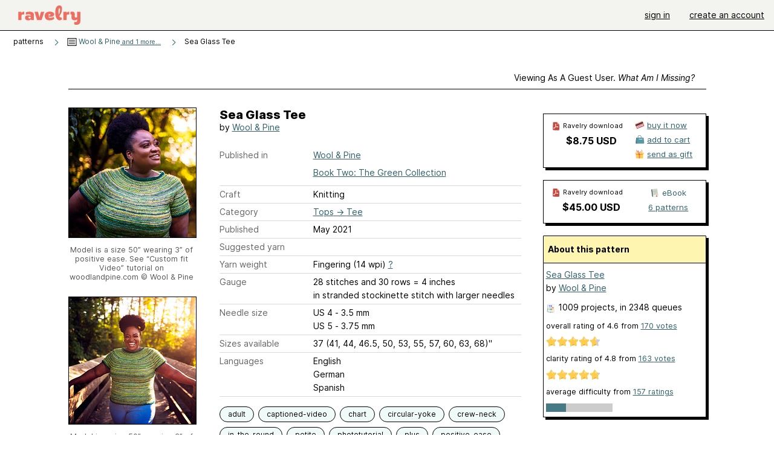

--- FILE ---
content_type: text/html; charset=utf-8
request_url: https://www.ravelry.com/patterns/library/sea-glass-tee
body_size: 15766
content:
<!DOCTYPE html>
<html class="with_scroll_padding" data-large-font="0" lang="en" xml:lang="en" xmlns="http://www.w3.org/1999/xhtml">
<head>
<title>Ravelry: Sea Glass Tee pattern by Wool & Pine</title>
<meta content="text/html; charset=utf-8" http-equiv="Content-Type" />
<meta content="C+HKBVDwlBfIwNV4RODriUSK87smajVvGD13yl+hURQ=" id="authenticity-token" name="authenticity-token" />
<meta content="origin-when-crossorigin" name="referrer" />
<meta content="noodp" name="robots" />
<meta content="&#x000A;&#x000A;Bundle and Save with Wool &amp;&#x000A;" name="Description" />
<meta content="Ravelry" name="application-name" />
<meta content="Ravelry" name="apple-mobile-web-app-title" />
<link rel="manifest" href="/manifest.webmanifest?v=20231002">
<link href="https://style-cdn.ravelrycache.com/stylesheets/ravelry_legacy_v1_2_2511201357.css" rel="Stylesheet" type="text/css" />
<link href="https://style-cdn.ravelrycache.com/stylesheets/ravelry_components_v1_2_2511201817.css" rel="Stylesheet" type="text/css" />


<script src="https://style-cdn.ravelrycache.com/javascripts/base11_2406161035.js" type="text/javascript"></script>
<script src="https://style-cdn.ravelrycache.com/javascripts/ravelry_2512040932.js" type="text/javascript"></script>





<link rel="apple-touch-icon" sizes="57x57" href="/images/assets/favicons/apple-touch-icon-57x57.png?v=2">
<link rel="apple-touch-icon" sizes="60x60" href="/images/assets/favicons/apple-touch-icon-60x60.png?v=2">
<link rel="apple-touch-icon" sizes="72x72" href="/images/assets/favicons/apple-touch-icon-72x72.png?v=2">
<link rel="apple-touch-icon" sizes="76x76" href="/images/assets/favicons/apple-touch-icon-76x76.png?v=2">
<link rel="apple-touch-icon" sizes="114x114" href="/images/assets/favicons/apple-touch-icon-114x114.png?v=2">
<link rel="apple-touch-icon" sizes="120x120" href="/images/assets/favicons/apple-touch-icon-120x120.png?v=2">
<link rel="apple-touch-icon" sizes="144x144" href="/images/assets/favicons/apple-touch-icon-144x144.png?v=2">
<link rel="apple-touch-icon" sizes="152x152" href="/images/assets/favicons/apple-touch-icon-152x152.png?v=2">
<link rel="apple-touch-icon" sizes="180x180" href="/images/assets/favicons/apple-touch-icon-180x180.png?v=2">
<link rel="icon" type="image/png" href="/images/assets/favicons/android-chrome-192x192.png?v=2" sizes="192x192">
<link rel="icon" type="image/png" href="/images/assets/favicons/favicon-16x16.png?v=2" sizes="16x16">
<link rel="icon" type="image/png" href="/images/assets/favicons/favicon-32x32.png?v=2" sizes="32x32">
<link rel="icon" type="image/png" href="/images/assets/favicons/favicon-96x96.png?v=2" sizes="96x96">
<meta name="msapplication-TileImage" content="/images/assets/favicons/mstile-144x144.png?v=2">
<meta content="@ravelry" name="twitter:site">
<meta content="summary_large_image" name="twitter:card">
<meta content="Sea Glass Tee pattern by Wool &amp; Pine" name="twitter:title">
<meta content="

Bundle and Save with Wool &amp;

" name="twitter:description">
<meta content="https://images4-a.ravelrycache.com/uploads/WoolandPine/795576708/813ADF75-5957-41B7-9584-9DAA2D8FDBA8_medium2.jpeg" name="twitter:image:src">
<meta content="https://images4-a.ravelrycache.com/uploads/WoolandPine/795576708/813ADF75-5957-41B7-9584-9DAA2D8FDBA8_medium2.jpeg" name="twitter:image">
<meta content="product" property="og:type">
<meta content="8.75" property="og:price:amount">
<meta content="USD" property="og:price:currency">
<meta content="Ravelry" property="og:site_name">
<meta content="Sea Glass Tee pattern by Wool &amp; Pine" property="og:title">
<meta content="

Bundle and Save with Wool &amp;

" property="og:description">
<meta content="https://images4-g.ravelrycache.com/uploads/WoolandPine/795576708/813ADF75-5957-41B7-9584-9DAA2D8FDBA8_small2.jpeg#webp" property="og:image">
<meta content="1767714040" property="og:updated_time">
<script type="application/ld+json">{"@context":"https://schema.org/","@type":"Product","name":"Sea Glass Tee","image":["https://images4-g.ravelrycache.com/uploads/WoolandPine/795576708/813ADF75-5957-41B7-9584-9DAA2D8FDBA8_medium.jpeg"],"description":"\n\nBundle and Save with Wool &amp;\n\n","sku":"W&P-1139984","brand":{"@type":"Brand","name":"Wool & Pine"},"offers":{"@type":"Offer","url":"https://www.ravelry.com/patterns/sea-glass-tee","priceCurrency":"USD","price":"8.75","fileFormat":"application/pdf","itemCondition":"https://schema.org/NewCondition","availability":"https://schema.org/OnlineOnly","hasMerchantReturnPolicy":{"@type":"MerchantReturnPolicy","applicableCountry":"US","returnPolicyCategory":"https://schema.org/MerchantReturnNotPermitted"}},"aggregateRating":{"@type":"AggregateRating","ratingValue":4.623529411764705,"reviewCount":170}}</script>
<link rel="search" type="application/opensearchdescription+xml" title="Ravelry" href="http://www.ravelry.com/search.xml">
<script async defer data-domain="ravelry.com" src="https://plausible.io/js/plausible.js"></script>
</head>
<body class="patterns patterns_show show_action  with_responsive with_subnavigation with_subnavigation--all   wide_core_item_page normal with_frontend_v1_2 with_navigation_v2 with_typeface_default theme_automatic theme_merino theme_light_merino">
<div id="page">
<div data-autohide-nav-touch="1" data-autohide-nav="0" data-disable-auto-emoji="0" data-disable-facebook="0" data-disable-forums-menu="0" data-disable-magic-mentions="0" data-disable-quick-magic-links="0" data-flair-week="0" data-light-theme="merino" data-photos-add-to-tail="0" data-photos-auto-edit="0" data-stop-gifs="0" data-theme-disable-switching="0" data-theme="merino" id="user_preference_data" style="display: none"></div>
<div id="page_header">
<div class="navigation_v2" id="navigation_v2" role="navigation">
<span class="navigation_v2__pillarbox navigation_v2__pillarbox--first"></span>
<a class="navigation_v2__logo rsp_hidden" href="/">
<img alt="Ravelry Logo" class="navigation_v2__logo__secondary navigation_v2__logo__secondary--guest rsp_hidden" id="navigation_logo_secondary" src="https://style-cdn.ravelrycache.com/images/assets/logos/secondary.svg" style="display: none;" />
<img alt="Ravelry Logo" class="navigation_v2__logo__text" id="navigation_logo_text" src="https://style-cdn.ravelrycache.com/images/assets/logos/primary.svg" />
</a>
<a href="/" class="rsp_only navigation_v2__tab navigation_v2__tab--active">ravelry</a>
<a class="navigation_v2__tab registered_preview" href="#" style="display: none;">patterns</a>
<a class="navigation_v2__tab registered_preview" href="#" style="display: none;">yarns</a>
<a class="navigation_v2__tab registered_preview" href="#" style="display: none;">people</a>
<a class="navigation_v2__tab registered_preview" href="#" style="display: none;">groups</a>
<span class="navigation_v2__spacer navigation_v2__spacer--guestlogin"></span>
<a class="navigation_v2__tab registered_preview" href="#" style="display: none;">forums</a>
<a class="navigation_v2__tab registered_preview" href="#" style="display: none;">my notebook</a>
<a class="rsp_only navigation_v2__tab navigation_v2__tab--guestlogin" href="/" title="Ravelry">
<img alt="" src="https://style-cdn.ravelrycache.com/images/assets/logos/primary.svg" />
</a>
<div class="navigation_v2__tab navigation_v2__tab--guestlogin">
<a href="/account/login?return_to=/patterns/library/sea-glass-tee">sign in</a>
</div>
<div class="navigation_v2__tab navigation_v2__tab--guestlogin">
<a href="/invitations">create an account</a>
</div>
<span class="rsp_only navigation_v2__spacer navigation_v2__spacer--guestlogin"></span>
<span class="navigation_v2__pillarbox navigation_v2__pillarbox--last"></span>
</div>
</div>
<div id="searchlight_window">
<div class="searchlight_dialog">
<div class="searchlight_dialog__search">
<form autocomplete="off" class="fancy_form searchlight_dialog__form" onsubmit="R.searchlight.search(); return false;">
<input autocomplete="off" class="searchlight_dialog__search_box" id="searchlight_dialog_input" placeholder="search by name: patterns, yarns, people..." type="text" />
<img alt="" aria-hidden="true" class="searchlight_dialog__progress icon_16 o-icon--loading_tiny_alternate o-icon o-icon--xs" id="searchlight_dialog_progress" src="https://style-cdn.ravelrycache.com/images/assets/icons/ui/tiny-loader.svg?v=34" style="display: none;" />
</form>
<div class="searchlight_dialog__results" id="searchlight_dialog_results"></div>
<div class="searchlight_dialog__advanced_links" id="searchlight_dialog_links">
<div style="padding-bottom: 1em;">
advanced search
</div>
<ul class="searchlight_dialog__advanced_links__list">
<li><a href="/patterns/search#query=" class="searchlight_dialog__advanced_links__link" id="searchlight_patterns_advanced">patterns</a></li>
<li><a href="/projects/search#query=" class="searchlight_dialog__advanced_links__link">projects</a></li>
<li><a href="/designers/search#query=" class="searchlight_dialog__advanced_links__link">designers</a></li>
<li><a href="/sources/search#query=" class="searchlight_dialog__advanced_links__link">sources</a></li>
</ul>
<ul class="searchlight_dialog__advanced_links__list">
<li><a href="/yarns/search#query=" class="searchlight_dialog__advanced_links__link">yarns</a></li>
<li><a href="/stash/search#query=" class="searchlight_dialog__advanced_links__link">stashes</a></li>
<li><a href="/shops/search#query=" class="searchlight_dialog__advanced_links__link">yarn shops</a></li>
<li><a href="/yarns/brands/search#query=" class="searchlight_dialog__advanced_links__link">brands</a></li>
<li><a href="/fiber/stash/search#query=" class="searchlight_dialog__advanced_links__link">fiber</a></li>
</ul>
<ul class="searchlight_dialog__advanced_links__list">
<li><a href="/people/search#query=" class="searchlight_dialog__advanced_links__link">people</a></li>
<li><a href="/groups/search#alive=yes&amp;query=" class="searchlight_dialog__advanced_links__link">groups</a></li>
<li><a href="/discuss/search#query=&amp;view=posts" class="searchlight_dialog__advanced_links__link">forum posts</a></li>
<li><a href="/discuss/search#query=&amp;view=topics" class="searchlight_dialog__advanced_links__link">topics</a></li>
<li><a href="/events/search#query=" class="searchlight_dialog__advanced_links__link">events</a></li>
</ul>
<div style="clear:both;" class="c_d"></div>

</div>
</div>
<div class="searchlight_dialog__recently_viewed" id="searchlight_dialog_recently_viewed"></div>
<div class="searchlight_dialog__saved_searches" id="searchlight_dialog_saved_searches"></div>
<div style="clear:both;" class="c_d"></div>
</div>

</div>
<div id="content" role="main">
<div id="main"></div>
<div class="page_title">
Sea Glass Tee
<span class="page_title__subtitle">
by <a href="https://www.ravelry.com/designers/wool--pine">Wool & Pine</a>
</span>
</div>
<div class="rsp_only" id="mobile_tool_buttons" style="display: none"></div>
<div class="heading patterns_heading rsp_hidden">
<h2 class="breadcrumbs  breadcrumbs--subnavigation"><span class="navigation_v2__pillarbox navigation_v2__pillarbox--first"></span><span class="breadcrumbs__crumbs"><span class="breadcrumbs__crumb"><strong><span class="r_link_to ">patterns</span></strong></span> <span class="breadcrumb_divider breadcrumbs__divider">></span> <span class="breadcrumbs__crumb"><span class="breadcrumbs__crumb__menu" data-menu-content-url="https://www.ravelry.com/patterns/library/sea-glass-tee/navigation_sources"><a href="https://www.ravelry.com/patterns/sources/wool--pine"><img alt="" class="breadcrumbs__indicator subnavigation_only" src="https://style-cdn.ravelrycache.com/images/breadcrumb-menu-indicator.png" srcset="https://style-cdn.ravelrycache.com/images/breadcrumb-menu-indicator.png 1x, https://style-cdn.ravelrycache.com/images/breadcrumb-menu-indicator-2x.png 2x" /> Wool & Pine<span class='breadcrumbs__crumb__note'> and 1 more...</span></a><div class="breadcrumbs__menu " style="position: absolute; display: none;"><ul aria-haspopup="true" class="navigation_v2__menu"></ul></div></span></span> <span class="breadcrumb_divider breadcrumbs__divider">></span> <span class="breadcrumbs__crumb breadcrumbs__crumb--active">Sea Glass Tee</span></span> <span class="breadcrumbs__tools"></span><span class="navigation_v2__pillarbox navigation_v2__pillarbox--last"></span></h2></div>
<div class="core_item_container editor tab_bar_container tab_bar_container--guest tab_bar_container--with_button_box tab_bar_container--with_hero">
<div class="tabs tabs--subnavigation tabs--tab_builder tab_bar_responsive tabs--subnavigation_overflowable tabs--with_page_type tabs--tabset_pattern tab_bar_responsive--with_counts tab_bar_responsive--with_border tab_bar_responsive--with_ellipsis_menu patterns_tabs" data-tabset-id="pattern" id="tabset"><div class="tabs__shim"></div><div class="tabs__sections tabs__sections--subnavigation"><ul class="rsp_hidden tabs__sections__page_type"><li><img alt="" aria-hidden="true" class="icon_16 o-icon--patterns o-icon o-icon--xs" src="https://style-cdn.ravelrycache.com/images/assets/icons/patterns.svg?v=34" /> Pattern</li></ul><ul class="rsp_hidden tabs__sections__default"><li class="tab_bar_container__guest_link"><span class="static_tab" id="guest_tab"><a href="#" onclick="R.patterns.previewRegisteredFeatures(); return false;">Viewing as a guest user. <span>What am I missing?</span><div class="c-navigation_indicator"><div class="c-navigation_indicator__snake"></div></div></a></span></li> <li aria-current="page" id="current"><span class="static_tab" id="show_tab"><a href="https://www.ravelry.com/patterns/library/sea-glass-tee">details<div class="c-navigation_indicator"><div class="c-navigation_indicator__snake"></div></div></a></span></li> <li class="tab_bar_responsive__overflow"><span class="static_tab" id="yarns_tab"><a href="https://www.ravelry.com/patterns/library/sea-glass-tee/yarns">yarn ideas<div class="c-navigation_indicator"><div class="c-navigation_indicator__snake"></div></div></a></span></li> <li><span class="static_tab" id="people_tab"><a href="https://www.ravelry.com/patterns/library/sea-glass-tee/people">projects (1009)<div class="c-navigation_indicator"><div class="c-navigation_indicator__snake"></div></div></a></span></li> <li class="tab_bar_responsive__overflow--auto"><span class="static_tab" id="comments_tab"><a href="https://www.ravelry.com/patterns/library/sea-glass-tee/comments">comments (81)<div class="c-navigation_indicator"><div class="c-navigation_indicator__snake"></div></div></a></span></li> <li class="tab_bar_responsive__overflow"><span class="static_tab" id="threads_tab"><a href="https://www.ravelry.com/patterns/library/sea-glass-tee/threads">forum posts (212)<div class="c-navigation_indicator"><div class="c-navigation_indicator__snake"></div></div></a></span></li> <li class="tab_bar_responsive__overflow rsp_only"><span class="static_tab" id="editors_tab"><a href="https://www.ravelry.com/patterns/library/sea-glass-tee/editors"> editing<div class="c-navigation_indicator"><div class="c-navigation_indicator__snake"></div></div></a></span></li> <li><span class="static_tab" id="ellipsis_tab"><a class="rsp_hidden" href="#" onclick="R.quicknav.open('https://www.ravelry.com/patterns/library/sea-glass-tee/navigation_quicknav'); return false;" title="More..."><img alt="More options" class="icon_16 o-icon--more_menu_horizontal o-icon o-icon--xs" id="navigation_selector_1139984" src="https://style-cdn.ravelrycache.com/images/assets/icons/more-horizontal-on-light.svg?v=34" title="More options" /><div class="c-navigation_indicator"><div class="c-navigation_indicator__snake"></div></div></a></span></li></ul><a class="tabs__overflow_indicator subnavigation_only"><img alt="Expand" class="icon_16 o-icon--tabs_expand o-icon o-icon--xs" src="https://style-cdn.ravelrycache.com/images/assets/icons/arrow-double-chevron-right.svg?v=34" /></a><ul class="tabs__sections__priority rsp_hidden"><li aria-current="page" id="current"><span class="static_tab" id="show_tab"><a href="https://www.ravelry.com/patterns/library/sea-glass-tee">details<div class="c-navigation_indicator"><div class="c-navigation_indicator__snake"></div></div></a></span></li></ul></div><div class="tabs__shim"></div><ul class="tabs__legacy"><li class="tab_bar_container__guest_link"><span class="static_tab" id="guest_tab"><a href="#" onclick="R.patterns.previewRegisteredFeatures(); return false;">Viewing as a guest user. <span>What am I missing?</span><div class="c-navigation_indicator"><div class="c-navigation_indicator__snake"></div></div></a></span></li> <li aria-current="page" id="current"><span class="static_tab" id="show_tab"><a href="https://www.ravelry.com/patterns/library/sea-glass-tee">details<div class="c-navigation_indicator"><div class="c-navigation_indicator__snake"></div></div></a></span></li> <li class="tab_bar_responsive__overflow"><span class="static_tab" id="yarns_tab"><a href="https://www.ravelry.com/patterns/library/sea-glass-tee/yarns">yarn ideas<div class="c-navigation_indicator"><div class="c-navigation_indicator__snake"></div></div></a></span></li> <li><span class="static_tab" id="people_tab"><a href="https://www.ravelry.com/patterns/library/sea-glass-tee/people">projects (1009)<div class="c-navigation_indicator"><div class="c-navigation_indicator__snake"></div></div></a></span></li> <li class="tab_bar_responsive__overflow--auto"><span class="static_tab" id="comments_tab"><a href="https://www.ravelry.com/patterns/library/sea-glass-tee/comments">comments (81)<div class="c-navigation_indicator"><div class="c-navigation_indicator__snake"></div></div></a></span></li> <li class="tab_bar_responsive__overflow"><span class="static_tab" id="threads_tab"><a href="https://www.ravelry.com/patterns/library/sea-glass-tee/threads">forum posts (212)<div class="c-navigation_indicator"><div class="c-navigation_indicator__snake"></div></div></a></span></li> <li class="tab_bar_responsive__overflow rsp_only"><span class="static_tab" id="editors_tab"><a href="https://www.ravelry.com/patterns/library/sea-glass-tee/editors"> editing<div class="c-navigation_indicator"><div class="c-navigation_indicator__snake"></div></div></a></span></li> <li><span class="static_tab" id="ellipsis_tab"><a class="rsp_hidden" href="#" onclick="R.quicknav.open('https://www.ravelry.com/patterns/library/sea-glass-tee/navigation_quicknav'); return false;" title="More..."><img alt="More options" class="icon_16 o-icon--more_menu_horizontal o-icon o-icon--xs" id="navigation_selector_1139984" src="https://style-cdn.ravelrycache.com/images/assets/icons/more-horizontal-on-light.svg?v=34" title="More options" /><div class="c-navigation_indicator"><div class="c-navigation_indicator__snake"></div></div></a></span></li><li class="tab_bar_responsive__spacer rsp_only"></li><li class="tab_bar_responsive__show_more rsp_only"><span class="static_tab" id="responsive_more_tab"><a href="#">•••<div class="c-navigation_indicator"><div class="c-navigation_indicator__snake"></div></div></a></span></li></ul></div><div class="panels">
<div class="panel core_item_panel" id="show_panel">
<div class="photo_gallery_container" data-debug="none" id="pattern_gallery_container">
<div class="photo_gallery_hero rsp_only">
<div class="touch_gallery__item" id="slideshow_element">
<img class="lazy_srcset lazy_srcset--loading" data-lazy-srcset="https://images4-g.ravelrycache.com/uploads/WoolandPine/795576708/813ADF75-5957-41B7-9584-9DAA2D8FDBA8_small2.jpeg 1x, https://images4-a.ravelrycache.com/uploads/WoolandPine/795576708/813ADF75-5957-41B7-9584-9DAA2D8FDBA8_medium2.jpeg 2x" height="149.81273408239701vw" id="hero_photo_105471598" onclick="R.photos.responsiveFullscreen(this); return false;" src="https://images4-g.ravelrycache.com/uploads/WoolandPine/795576708/813ADF75-5957-41B7-9584-9DAA2D8FDBA8_thumbnail.jpeg" />
</div>
</div>

<div class="photo_gallery resizable_photo_gallery resizable_photo_gallery--size_5">
<div class="photo_gallery__section photo_gallery__section--1 section">
<div class="photo_border framed_photo photo_gallery__border "><div class="photo_frame photo_gallery__frame real_photo"><div class="photo photo_gallery__photo full_height_photo zoomable_photo" id="photo_105471598"><picture><source media="(max-width: 487px)" srcset="[data-uri]" /><img alt="Model is a size 50” wearing 3” of positive ease. See “Custom fit Video” tutorial on woodlandpine.com" class="width_lock " data-image-height="214" data-image-width="320" data-photo-id="105471598" height="false" src="https://images4-g.ravelrycache.com/uploads/WoolandPine/795576708/813ADF75-5957-41B7-9584-9DAA2D8FDBA8_small2.jpeg" srcset="https://images4-g.ravelrycache.com/uploads/WoolandPine/795576708/813ADF75-5957-41B7-9584-9DAA2D8FDBA8_small2.jpeg 1x, https://images4-g.ravelrycache.com/uploads/WoolandPine/795576708/813ADF75-5957-41B7-9584-9DAA2D8FDBA8_medium.jpeg 2x" style="left: -1px;" width="320" /></picture></div></div></div>
<div class="photo_gallery__caption rsp_hidden">
Model is a size 50” wearing 3” of positive ease. See “Custom fit Video” tutorial on woodlandpine.com
&copy Wool & Pine
</div>
</div>
<div class="photo_gallery__section photo_gallery__section--2 section">
<div class="photo_border framed_photo photo_gallery__border "><div class="photo_frame photo_gallery__frame real_photo"><div class="photo photo_gallery__photo zoomable_photo" id="photo_105488352"><picture><source media="(max-width: 487px)" srcset="[data-uri]" /><img alt="Model is a size 50” wearing 3” of positive ease. See “Custom fit Video” tutorial on woodlandpine.com" class="width_lock " data-image-height="214" data-image-width="320" data-photo-id="105488352" height="214" src="https://images4-f.ravelrycache.com/uploads/WoolandPine/795711137/EFD7D1AE-C18A-4F56-A7C9-AB0257D5079E_small2.jpeg" srcset="https://images4-f.ravelrycache.com/uploads/WoolandPine/795711137/EFD7D1AE-C18A-4F56-A7C9-AB0257D5079E_small2.jpeg 1x, https://images4-f.ravelrycache.com/uploads/WoolandPine/795711137/EFD7D1AE-C18A-4F56-A7C9-AB0257D5079E_medium.jpeg 2x" style="left: -50px;top: -2px;" width="320" /></picture></div></div></div>
<div class="photo_gallery__caption rsp_hidden">
Model is a size 50” wearing 3” of positive ease. See “Custom fit Video” tutorial on woodlandpine.com
&copy Wool & Pine
</div>
</div>
<div class="photo_gallery__section photo_gallery__section--3 section">
<div class="photo_border framed_photo photo_gallery__border "><div class="photo_frame photo_gallery__frame real_photo"><div class="photo photo_gallery__photo zoomable_photo" id="photo_105488353"><picture><source media="(max-width: 487px)" srcset="[data-uri]" /><img alt="Model is a size 50” wearing 3” of positive ease. See “Custom fit Video” tutorial on woodlandpine.com" class="height_lock " data-image-height="320" data-image-width="214" data-photo-id="105488353" height="320" src="https://images4-f.ravelrycache.com/uploads/WoolandPine/795711141/39018ABF-663E-4119-BEE0-11804BF517CE_small2.jpeg" srcset="https://images4-f.ravelrycache.com/uploads/WoolandPine/795711141/39018ABF-663E-4119-BEE0-11804BF517CE_small2.jpeg 1x, https://images4-f.ravelrycache.com/uploads/WoolandPine/795711141/39018ABF-663E-4119-BEE0-11804BF517CE_medium.jpeg 2x" style="left: -3px;top: -51px;" width="214" /></picture></div></div></div>
<div class="photo_gallery__caption rsp_hidden">
Model is a size 50” wearing 3” of positive ease. See “Custom fit Video” tutorial on woodlandpine.com
&copy Wool & Pine
</div>
</div>
<div class="photo_gallery__section photo_gallery__section--4 section">
<div class="photo_border framed_photo photo_gallery__border "><div class="photo_frame photo_gallery__frame real_photo"><div class="photo photo_gallery__photo zoomable_photo" id="photo_113195254"><picture><source media="(max-width: 487px)" srcset="[data-uri]" /><img alt="Model is wearing 5&quot; of positive ease with a slightly shorter yoke and short sleeves. See &quot;Custom Fit Video&quot; tutorial on woolandpine.com" class="height_lock " data-image-height="320" data-image-width="214" data-photo-id="113195254" height="320" src="https://images4-g.ravelrycache.com/uploads/WoolandPine/858185102/03A1DC72-1B2D-417C-AC43-201DD1599A0E_small2.jpeg" srcset="https://images4-g.ravelrycache.com/uploads/WoolandPine/858185102/03A1DC72-1B2D-417C-AC43-201DD1599A0E_small2.jpeg 1x, https://images4-g.ravelrycache.com/uploads/WoolandPine/858185102/03A1DC72-1B2D-417C-AC43-201DD1599A0E_medium.jpeg 2x" style="left: -1px;top: -56px;" width="214" /></picture></div></div></div>
<div class="photo_gallery__caption rsp_hidden">
Model is wearing 5" of positive ease with a slightly shorter yoke and short sleeves. See "Custom Fit Video" tutorial on woolandpine.com
&copy Wool & Pine
</div>
</div>
<div class="photo_gallery__section photo_gallery__section--5 section">
<div class="photo_border framed_photo photo_gallery__border "><div class="photo_frame photo_gallery__frame real_photo"><div class="photo photo_gallery__photo zoomable_photo" id="photo_113195255"><picture><source media="(max-width: 487px)" srcset="[data-uri]" /><img alt="Model is wearing 5&quot; of positive ease with a slightly shorter yoke and short sleeves. See &quot;Custom Fit Video&quot; tutorial on woolandpine.com" class="width_lock " data-image-height="214" data-image-width="320" data-photo-id="113195255" height="214" src="https://images4-f.ravelrycache.com/uploads/WoolandPine/858185101/F0FCC698-8D79-4124-8D36-8D1A56AA23E7_small2.jpeg" srcset="https://images4-f.ravelrycache.com/uploads/WoolandPine/858185101/F0FCC698-8D79-4124-8D36-8D1A56AA23E7_small2.jpeg 1x, https://images4-f.ravelrycache.com/uploads/WoolandPine/858185101/F0FCC698-8D79-4124-8D36-8D1A56AA23E7_medium.jpeg 2x" style="left: -53px;top: 0px;" width="320" /></picture></div></div></div>
<div class="photo_gallery__caption rsp_hidden">
Model is wearing 5" of positive ease with a slightly shorter yoke and short sleeves. See "Custom Fit Video" tutorial on woolandpine.com
&copy Wool & Pine
</div>
</div>
<div class="photo_gallery__section photo_gallery__section--6 section">
<div class="photo_border framed_photo photo_gallery__border "><div class="photo_frame photo_gallery__frame real_photo"><div class="photo photo_gallery__photo zoomable_photo" id="photo_104169910"><picture><source media="(max-width: 487px)" srcset="[data-uri]" /><img alt="Model is wearing 5&quot; of positive ease with a slightly shorter yoke and short sleeves. See &quot;Custom Fit Video&quot; tutorial on woolandpine.com" class="height_lock " data-image-height="320" data-image-width="214" data-photo-id="104169910" height="320" src="https://images4-g.ravelrycache.com/uploads/WoolandPine/784947784/DSC_1784-Edit_small2.jpg" srcset="https://images4-g.ravelrycache.com/uploads/WoolandPine/784947784/DSC_1784-Edit_small2.jpg 1x, https://images4-g.ravelrycache.com/uploads/WoolandPine/784947784/DSC_1784-Edit_medium.jpg 2x" style="left: 0px;top: -53px;" width="214" /></picture></div></div></div>
<div class="photo_gallery__caption rsp_hidden">
Model is wearing 5" of positive ease with a slightly shorter yoke and short sleeves. See "Custom Fit Video" tutorial on woolandpine.com
&copy Wool & Pine
</div>
</div>
<div class="photo_gallery__section photo_gallery__section--7 section">
<div class="photo_border framed_photo photo_gallery__border "><div class="photo_frame photo_gallery__frame real_photo"><div class="photo photo_gallery__photo zoomable_photo" id="photo_104169909"><picture><source media="(max-width: 487px)" srcset="[data-uri]" /><img alt="Model is wearing 5&quot; of positive ease with a slightly shorter yoke and short sleeves. See &quot;Custom Fit Video&quot; tutorial on woolandpine.com" class="height_lock " data-image-height="320" data-image-width="214" data-photo-id="104169909" height="320" src="https://images4-f.ravelrycache.com/uploads/WoolandPine/784947789/DSC_1390_small2.jpg" srcset="https://images4-f.ravelrycache.com/uploads/WoolandPine/784947789/DSC_1390_small2.jpg 1x, https://images4-f.ravelrycache.com/uploads/WoolandPine/784947789/DSC_1390_medium.jpg 2x" style="left: 0px;top: -53px;" width="214" /></picture></div></div></div>
<div class="photo_gallery__caption rsp_hidden">
Model is wearing 5" of positive ease with a slightly shorter yoke and short sleeves. See "Custom Fit Video" tutorial on woolandpine.com
&copy Wool & Pine
</div>
</div>
<div class="photo_gallery__section photo_gallery__section--8 section">
<div class="photo_border framed_photo photo_gallery__border "><div class="photo_frame photo_gallery__frame real_photo"><div class="photo photo_gallery__photo zoomable_photo" id="photo_104169911"><picture><source media="(max-width: 487px)" srcset="[data-uri]" /><img alt="Model is wearing 5&quot; of positive ease with a slightly shorter yoke and short sleeves. See &quot;Custom Fit Video&quot; tutorial on woolandpine.com" class="width_lock " data-image-height="214" data-image-width="320" data-photo-id="104169911" height="214" src="https://images4-f.ravelrycache.com/uploads/WoolandPine/784947813/DSC_1462_small2.jpg" srcset="https://images4-f.ravelrycache.com/uploads/WoolandPine/784947813/DSC_1462_small2.jpg 1x, https://images4-f.ravelrycache.com/uploads/WoolandPine/784947813/DSC_1462_medium.jpg 2x" style="left: -53px;top: 0px;" width="320" /></picture></div></div></div>
<div class="photo_gallery__caption rsp_hidden">
Model is wearing 5" of positive ease with a slightly shorter yoke and short sleeves. See "Custom Fit Video" tutorial on woolandpine.com
&copy Wool & Pine
</div>
</div>
<div class="photo_gallery__section photo_gallery__section--9 section">
<div class="photo_border framed_photo photo_gallery__border "><div class="photo_frame photo_gallery__frame real_photo"><div class="photo photo_gallery__photo zoomable_photo" id="photo_104169925"><picture><source media="(max-width: 487px)" srcset="[data-uri]" /><img alt="Model is wearing custom-fit tee with 6&quot; positive ease and a yoke depth which reaches slightly higher than the recommended mid-bust depth. Customize to your body! Watch the &quot;Custom Fit Video&quot; on woolandpine.com (also included with preorder/pattern)" class="width_lock " data-image-height="214" data-image-width="320" data-photo-id="104169925" height="214" src="https://images4-f.ravelrycache.com/uploads/WoolandPine/784947564/DSC_1108_small2.jpg" srcset="https://images4-f.ravelrycache.com/uploads/WoolandPine/784947564/DSC_1108_small2.jpg 1x, https://images4-f.ravelrycache.com/uploads/WoolandPine/784947564/DSC_1108_medium.jpg 2x" style="left: -53px;top: 0px;" width="320" /></picture></div></div></div>
<div class="photo_gallery__caption rsp_hidden">
Model is wearing custom-fit tee with 6" positive ease and a yoke depth which reaches slightly higher than the recommended mid-bust depth. Customize to your body! Watch the "Custom Fit Video" on woolandpine.com (also included with preorder/pattern)
&copy Wool & Pine
</div>
</div>
<div class="photo_gallery__section photo_gallery__section--10 section">
<div class="photo_border framed_photo photo_gallery__border "><div class="photo_frame photo_gallery__frame real_photo"><div class="photo photo_gallery__photo zoomable_photo" id="photo_142920193"><picture><source media="(max-width: 487px)" srcset="[data-uri]" /><img alt="Alex feat. The Farmers Daughters Fibers OOAK kits" class="height_lock " data-image-height="320" data-image-width="213" data-photo-id="142920193" height="320" src="https://images4-f.ravelrycache.com/uploads/WoolandPine/1098258765/april2025_FDF_mephotography_1_small2.jpeg" srcset="https://images4-f.ravelrycache.com/uploads/WoolandPine/1098258765/april2025_FDF_mephotography_1_small2.jpeg 1x, https://images4-g.ravelrycache.com/uploads/WoolandPine/1098258765/april2025_FDF_mephotography_1_medium.jpeg 2x" style="left: 0px;top: -53px;" width="213" /></picture></div></div></div>
<div class="photo_gallery__caption rsp_hidden">
Alex feat. The Farmers Daughters Fibers OOAK kits
&copy Wool & Pine
</div>
</div>
<div class="photo_gallery__section photo_gallery__section--11 section">
<div class="photo_border framed_photo photo_gallery__border "><div class="photo_frame photo_gallery__frame real_photo"><div class="photo photo_gallery__photo zoomable_photo" id="photo_142920197"><picture><source media="(max-width: 487px)" srcset="[data-uri]" /><img alt="Alex feat. The Farmers Daughters Fibers OOAK kits" class="height_lock " data-image-height="320" data-image-width="213" data-photo-id="142920197" height="320" src="https://images4-g.ravelrycache.com/uploads/WoolandPine/1098258763/april2025_FDF_mephotography_7_small2.jpeg" srcset="https://images4-g.ravelrycache.com/uploads/WoolandPine/1098258763/april2025_FDF_mephotography_7_small2.jpeg 1x, https://images4-f.ravelrycache.com/uploads/WoolandPine/1098258763/april2025_FDF_mephotography_7_medium.jpeg 2x" style="left: 0px;top: -53px;" width="213" /></picture></div></div></div>
<div class="photo_gallery__caption rsp_hidden">
Alex feat. The Farmers Daughters Fibers OOAK kits
&copy Wool & Pine
</div>
</div>
<div class="photo_gallery__section photo_gallery__section--12 section">
<div class="photo_border framed_photo photo_gallery__border "><div class="photo_frame photo_gallery__frame real_photo"><div class="photo photo_gallery__photo zoomable_photo" id="photo_142920199"><picture><source media="(max-width: 487px)" srcset="[data-uri]" /><img alt="Alex feat. The Farmers Daughters Fibers OOAK kits" class="height_lock " data-image-height="320" data-image-width="213" data-photo-id="142920199" height="320" src="https://images4-g.ravelrycache.com/uploads/WoolandPine/1098258769/april2025_FDF_mephotography_6_small2.jpeg" srcset="https://images4-g.ravelrycache.com/uploads/WoolandPine/1098258769/april2025_FDF_mephotography_6_small2.jpeg 1x, https://images4-f.ravelrycache.com/uploads/WoolandPine/1098258769/april2025_FDF_mephotography_6_medium.jpeg 2x" style="left: 0px;top: -53px;" width="213" /></picture></div></div></div>
<div class="photo_gallery__caption rsp_hidden">
Alex feat. The Farmers Daughters Fibers OOAK kits
&copy Wool & Pine
</div>
</div>
<div class="photo_gallery__section photo_gallery__section--13 section">
<div class="photo_border framed_photo photo_gallery__border "><div class="photo_frame photo_gallery__frame real_photo"><div class="photo photo_gallery__photo zoomable_photo" id="photo_142920195"><picture><source media="(max-width: 487px)" srcset="[data-uri]" /><img alt="Alex feat. The Farmers Daughters Fibers OOAK kits" class="width_lock " data-image-height="213" data-image-width="320" data-photo-id="142920195" height="213" src="https://images4-g.ravelrycache.com/uploads/WoolandPine/1098258764/april2025_FDF_mephotography_2_small2.jpeg" srcset="https://images4-g.ravelrycache.com/uploads/WoolandPine/1098258764/april2025_FDF_mephotography_2_small2.jpeg 1x, https://images4-f.ravelrycache.com/uploads/WoolandPine/1098258764/april2025_FDF_mephotography_2_medium.jpeg 2x" style="left: -53px;top: 0px;" width="320" /></picture></div></div></div>
<div class="photo_gallery__caption rsp_hidden">
Alex feat. The Farmers Daughters Fibers OOAK kits
&copy Wool & Pine
</div>
</div>
<div class="photo_gallery__section photo_gallery__section--14 section">
<div class="photo_border framed_photo photo_gallery__border "><div class="photo_frame photo_gallery__frame real_photo"><div class="photo photo_gallery__photo zoomable_photo" id="photo_142920198"><picture><source media="(max-width: 487px)" srcset="[data-uri]" /><img alt="Alex feat. The Farmers Daughters Fibers OOAK kits" class="height_lock " data-image-height="320" data-image-width="213" data-photo-id="142920198" height="320" src="https://images4-f.ravelrycache.com/uploads/WoolandPine/1098258768/april2025_FDF_mephotography_5_small2.jpeg" srcset="https://images4-f.ravelrycache.com/uploads/WoolandPine/1098258768/april2025_FDF_mephotography_5_small2.jpeg 1x, https://images4-g.ravelrycache.com/uploads/WoolandPine/1098258768/april2025_FDF_mephotography_5_medium.jpeg 2x" style="left: 0px;top: -53px;" width="213" /></picture></div></div></div>
<div class="photo_gallery__caption rsp_hidden">
Alex feat. The Farmers Daughters Fibers OOAK kits
&copy Wool & Pine
</div>
</div>
<div class="photo_gallery__section photo_gallery__section--15 section">
<div class="photo_border framed_photo photo_gallery__border "><div class="photo_frame photo_gallery__frame real_photo"><div class="photo photo_gallery__photo zoomable_photo" id="photo_104169912"><picture><source media="(max-width: 487px)" srcset="[data-uri]" /><img alt="" class="width_lock " data-image-height="214" data-image-width="320" data-photo-id="104169912" height="214" src="https://images4-f.ravelrycache.com/uploads/WoolandPine/784947783/DSC_1645-Edit_small2.jpg" srcset="https://images4-f.ravelrycache.com/uploads/WoolandPine/784947783/DSC_1645-Edit_small2.jpg 1x, https://images4-f.ravelrycache.com/uploads/WoolandPine/784947783/DSC_1645-Edit_medium.jpg 2x" style="left: 0px;top: 0px;" width="320" /></picture></div></div></div>
<div class="copyright rsp_hidden">
&copy Wool & Pine
</div>
</div>
<div class="photo_gallery__section photo_gallery__section--16 section">
<div class="photo_border framed_photo photo_gallery__border "><div class="photo_frame photo_gallery__frame real_photo"><div class="photo photo_gallery__photo zoomable_photo" id="photo_104169919"><picture><source media="(max-width: 487px)" srcset="[data-uri]" /><img alt="" class="width_lock " data-image-height="214" data-image-width="320" data-photo-id="104169919" height="214" src="https://images4-f.ravelrycache.com/uploads/WoolandPine/784947779/DSC_1885-Edit_small2.jpg" srcset="https://images4-f.ravelrycache.com/uploads/WoolandPine/784947779/DSC_1885-Edit_small2.jpg 1x, https://images4-f.ravelrycache.com/uploads/WoolandPine/784947779/DSC_1885-Edit_medium.jpg 2x" style="left: -35px;top: -4px;" width="320" /></picture></div></div></div>
<div class="copyright rsp_hidden">
&copy Wool & Pine
</div>
</div>
<div class="photo_gallery__section photo_gallery__section--17 section">
<div class="photo_border framed_photo photo_gallery__border "><div class="photo_frame photo_gallery__frame real_photo"><div class="photo photo_gallery__photo zoomable_photo" id="photo_104360347"><picture><source media="(max-width: 487px)" srcset="[data-uri]" /><img alt="Model is a size 48&quot; bust wearing 5&quot; of positive ease. See &quot;Custom Fit Video&quot; tutorial on woolandpine.com " class="height_lock " data-image-height="320" data-image-width="214" data-photo-id="104360347" height="320" src="https://images4-g.ravelrycache.com/uploads/WoolandPine/786542979/DSC_2685-Edit_small2.jpg" srcset="https://images4-g.ravelrycache.com/uploads/WoolandPine/786542979/DSC_2685-Edit_small2.jpg 1x, https://images4-g.ravelrycache.com/uploads/WoolandPine/786542979/DSC_2685-Edit_medium.jpg 2x" style="left: 0px;top: -89px;" width="214" /></picture></div></div></div>
<div class="photo_gallery__caption rsp_hidden">
Model is a size 48" bust wearing 5" of positive ease. See "Custom Fit Video" tutorial on woolandpine.com 
&copy Wool & Pine
</div>
</div>
<div class="photo_gallery__section photo_gallery__section--18 section">
<div class="photo_border framed_photo photo_gallery__border "><div class="photo_frame photo_gallery__frame real_photo"><div class="photo photo_gallery__photo zoomable_photo" id="photo_104360337"><picture><source media="(max-width: 487px)" srcset="[data-uri]" /><img alt="Model is a size 48&quot; bust wearing 5&quot; of positive ease. See &quot;Custom Fit Video&quot; tutorial on woolandpine.com " class="width_lock " data-image-height="214" data-image-width="320" data-photo-id="104360337" height="214" src="https://images4-f.ravelrycache.com/uploads/WoolandPine/786542974/DSC_2635-Edit_small2.jpg" srcset="https://images4-f.ravelrycache.com/uploads/WoolandPine/786542974/DSC_2635-Edit_small2.jpg 1x, https://images4-f.ravelrycache.com/uploads/WoolandPine/786542974/DSC_2635-Edit_medium.jpg 2x" style="left: -36px;top: -2px;" width="320" /></picture></div></div></div>
<div class="photo_gallery__caption rsp_hidden">
Model is a size 48" bust wearing 5" of positive ease. See "Custom Fit Video" tutorial on woolandpine.com 
&copy Wool & Pine
</div>
</div>
<div class="photo_gallery__section photo_gallery__section--19 section">
<div class="photo_border framed_photo photo_gallery__border "><div class="photo_frame photo_gallery__frame real_photo"><div class="photo photo_gallery__photo zoomable_photo" id="photo_104360338"><picture><source media="(max-width: 487px)" srcset="[data-uri]" /><img alt="Model is a size 48&quot; bust wearing 5&quot; of positive ease. See &quot;Custom Fit Video&quot; tutorial on woolandpine.com " class="width_lock " data-image-height="214" data-image-width="320" data-photo-id="104360338" height="214" src="https://images4-g.ravelrycache.com/uploads/WoolandPine/786542975/DSC_2797-Edit_small2.jpg" srcset="https://images4-g.ravelrycache.com/uploads/WoolandPine/786542975/DSC_2797-Edit_small2.jpg 1x, https://images4-g.ravelrycache.com/uploads/WoolandPine/786542975/DSC_2797-Edit_medium.jpg 2x" style="left: -53px;top: 0px;" width="320" /></picture></div></div></div>
<div class="photo_gallery__caption rsp_hidden">
Model is a size 48" bust wearing 5" of positive ease. See "Custom Fit Video" tutorial on woolandpine.com 
&copy Wool & Pine
</div>
</div>
<div class="photo_gallery__section photo_gallery__section--20 section">
<div class="photo_border framed_photo photo_gallery__border "><div class="photo_frame photo_gallery__frame real_photo"><div class="photo photo_gallery__photo zoomable_photo" id="photo_105488350"><picture><source media="(max-width: 487px)" srcset="[data-uri]" /><img alt="Model is a size 50” wearing 3” of positive ease. See “Custom fit Video” tutorial on woodlandpine.com" class="height_lock " data-image-height="320" data-image-width="214" data-photo-id="105488350" height="320" src="https://images4-f.ravelrycache.com/uploads/WoolandPine/795711136/6D614C71-A89A-4B7F-91C7-573A3D1306D4_small2.jpeg" srcset="https://images4-f.ravelrycache.com/uploads/WoolandPine/795711136/6D614C71-A89A-4B7F-91C7-573A3D1306D4_small2.jpeg 1x, https://images4-f.ravelrycache.com/uploads/WoolandPine/795711136/6D614C71-A89A-4B7F-91C7-573A3D1306D4_medium.jpeg 2x" style="left: 0px;top: -53px;" width="214" /></picture></div></div></div>
<div class="photo_gallery__caption rsp_hidden">
Model is a size 50” wearing 3” of positive ease. See “Custom fit Video” tutorial on woodlandpine.com
&copy Wool & Pine
</div>
</div>
<div class="photo_gallery__section photo_gallery__section--21 section">
<div class="photo_border framed_photo photo_gallery__border "><div class="photo_frame photo_gallery__frame real_photo"><div class="photo photo_gallery__photo zoomable_photo" id="photo_104360343"><picture><source media="(max-width: 487px)" srcset="[data-uri]" /><img alt="Model is a size 48&quot; bust wearing 5&quot; of positive ease. See &quot;Custom Fit Video&quot; tutorial on woolandpine.com " class="width_lock " data-image-height="214" data-image-width="320" data-photo-id="104360343" height="214" src="https://images4-f.ravelrycache.com/uploads/WoolandPine/786542978/DSC_2993_small2.jpg" srcset="https://images4-f.ravelrycache.com/uploads/WoolandPine/786542978/DSC_2993_small2.jpg 1x, https://images4-f.ravelrycache.com/uploads/WoolandPine/786542978/DSC_2993_medium.jpg 2x" style="left: -53px;top: 0px;" width="320" /></picture></div></div></div>
<div class="photo_gallery__caption rsp_hidden">
Model is a size 48" bust wearing 5" of positive ease. See "Custom Fit Video" tutorial on woolandpine.com 
&copy Wool & Pine
</div>
</div>
<div class="photo_gallery__section photo_gallery__section--22 section">
<div class="photo_border framed_photo photo_gallery__border "><div class="photo_frame photo_gallery__frame real_photo"><div class="photo photo_gallery__photo zoomable_photo" id="photo_105488351"><picture><source media="(max-width: 487px)" srcset="[data-uri]" /><img alt="Model is a size 50” wearing 3” of positive ease. See “Custom fit Video” tutorial on woodlandpine.com" class="height_lock " data-image-height="320" data-image-width="214" data-photo-id="105488351" height="320" src="https://images4-g.ravelrycache.com/uploads/WoolandPine/795711138/9B429A03-EFE7-4E5E-BB29-56563F3725EE_small2.jpeg" srcset="https://images4-g.ravelrycache.com/uploads/WoolandPine/795711138/9B429A03-EFE7-4E5E-BB29-56563F3725EE_small2.jpeg 1x, https://images4-g.ravelrycache.com/uploads/WoolandPine/795711138/9B429A03-EFE7-4E5E-BB29-56563F3725EE_medium.jpeg 2x" style="left: 0px;top: -53px;" width="214" /></picture></div></div></div>
<div class="photo_gallery__caption rsp_hidden">
Model is a size 50” wearing 3” of positive ease. See “Custom fit Video” tutorial on woodlandpine.com
&copy Wool & Pine
</div>
</div>
<div class="photo_gallery__section photo_gallery__section--23 section">
<div class="photo_border framed_photo photo_gallery__border "><div class="photo_frame photo_gallery__frame real_photo"><div class="photo photo_gallery__photo zoomable_photo" id="photo_104360339"><picture><source media="(max-width: 487px)" srcset="[data-uri]" /><img alt="Model is a size 48&quot; bust wearing 5&quot; of positive ease. See &quot;Custom Fit Video&quot; tutorial on woolandpine.com " class="width_lock " data-image-height="214" data-image-width="320" data-photo-id="104360339" height="214" src="https://images4-g.ravelrycache.com/uploads/WoolandPine/786542976/DSC_2913_small2.jpg" srcset="https://images4-g.ravelrycache.com/uploads/WoolandPine/786542976/DSC_2913_small2.jpg 1x, https://images4-g.ravelrycache.com/uploads/WoolandPine/786542976/DSC_2913_medium.jpg 2x" style="left: -26px;top: -4px;" width="320" /></picture></div></div></div>
<div class="photo_gallery__caption rsp_hidden">
Model is a size 48" bust wearing 5" of positive ease. See "Custom Fit Video" tutorial on woolandpine.com 
&copy Wool & Pine
</div>
</div>
<div class="photo_gallery__section photo_gallery__section--24 section">
<div class="photo_border framed_photo photo_gallery__border "><div class="photo_frame photo_gallery__frame real_photo"><div class="photo photo_gallery__photo zoomable_photo" id="photo_104360333"><picture><source media="(max-width: 487px)" srcset="[data-uri]" /><img alt="Model is a size 48&quot; bust wearing 5&quot; of positive ease. See &quot;Custom Fit Video&quot; tutorial on woolandpine.com " class="width_lock " data-image-height="214" data-image-width="320" data-photo-id="104360333" height="214" src="https://images4-f.ravelrycache.com/uploads/WoolandPine/786542970/DSC_2587-Edit_small2.jpg" srcset="https://images4-f.ravelrycache.com/uploads/WoolandPine/786542970/DSC_2587-Edit_small2.jpg 1x, https://images4-f.ravelrycache.com/uploads/WoolandPine/786542970/DSC_2587-Edit_medium.jpg 2x" style="left: -53px;top: 0px;" width="320" /></picture></div></div></div>
<div class="photo_gallery__caption rsp_hidden">
Model is a size 48" bust wearing 5" of positive ease. See "Custom Fit Video" tutorial on woolandpine.com 
&copy Wool & Pine
</div>
</div>
<div class="photo_gallery__section photo_gallery__section--25 section">
<div class="photo_border framed_photo photo_gallery__border "><div class="photo_frame photo_gallery__frame real_photo"><div class="photo photo_gallery__photo zoomable_photo" id="photo_104360340"><picture><source media="(max-width: 487px)" srcset="[data-uri]" /><img alt="Model is a size 48&quot; bust wearing 5&quot; of positive ease. See &quot;Custom Fit Video&quot; tutorial on woolandpine.com " class="width_lock " data-image-height="214" data-image-width="320" data-photo-id="104360340" height="214" src="https://images4-f.ravelrycache.com/uploads/WoolandPine/786542977/DSC_2436-Edit_small2.jpg" srcset="https://images4-f.ravelrycache.com/uploads/WoolandPine/786542977/DSC_2436-Edit_small2.jpg 1x, https://images4-f.ravelrycache.com/uploads/WoolandPine/786542977/DSC_2436-Edit_medium.jpg 2x" style="left: -36px;top: 0px;" width="320" /></picture></div></div></div>
<div class="photo_gallery__caption rsp_hidden">
Model is a size 48" bust wearing 5" of positive ease. See "Custom Fit Video" tutorial on woolandpine.com 
&copy Wool & Pine
</div>
</div>
<div class="photo_gallery__section photo_gallery__section--26 section">
<div class="photo_border framed_photo photo_gallery__border "><div class="photo_frame photo_gallery__frame real_photo"><div class="photo photo_gallery__photo zoomable_photo" id="photo_104476306"><picture><source media="(max-width: 487px)" srcset="[data-uri]" /><img alt="" class="height_lock " data-image-height="320" data-image-width="239" data-photo-id="104476306" height="320" src="https://images4-f.ravelrycache.com/uploads/Purlificknitter/787038255/5C460742-B612-4544-BFEE-7A1AC288ABEB_small2.jpeg" srcset="https://images4-f.ravelrycache.com/uploads/Purlificknitter/787038255/5C460742-B612-4544-BFEE-7A1AC288ABEB_small2.jpeg 1x, https://images4-f.ravelrycache.com/uploads/Purlificknitter/787038255/5C460742-B612-4544-BFEE-7A1AC288ABEB_medium.jpeg 2x" style="left: -8px;top: 0px;" width="239" /></picture></div></div></div>
<div class="copyright rsp_hidden">
by <span class="r_link_to ">Purlificknitter</span>
</div>
</div>
<div class="photo_gallery__section photo_gallery__section--27 section">
<div class="photo_border framed_photo photo_gallery__border "><div class="photo_frame photo_gallery__frame real_photo"><div class="photo photo_gallery__photo zoomable_photo" id="photo_104476304"><picture><source media="(max-width: 487px)" srcset="[data-uri]" /><img alt="" class="height_lock " data-image-height="320" data-image-width="239" data-photo-id="104476304" height="320" src="https://images4-g.ravelrycache.com/uploads/Purlificknitter/787038252/343CE6AB-F166-4629-A90A-9965A56EEAF8_small2.jpeg" srcset="https://images4-g.ravelrycache.com/uploads/Purlificknitter/787038252/343CE6AB-F166-4629-A90A-9965A56EEAF8_small2.jpeg 1x, https://images4-g.ravelrycache.com/uploads/Purlificknitter/787038252/343CE6AB-F166-4629-A90A-9965A56EEAF8_medium.jpeg 2x" style="left: -6px;top: -46px;" width="239" /></picture></div></div></div>
<div class="copyright rsp_hidden">
by <span class="r_link_to ">Purlificknitter</span>
</div>
</div>
<div class="photo_gallery__section photo_gallery__section--28 section">
<div class="photo_border framed_photo photo_gallery__border "><div class="photo_frame photo_gallery__frame real_photo"><div class="photo photo_gallery__photo zoomable_photo" id="photo_104476301"><picture><source media="(max-width: 487px)" srcset="[data-uri]" /><img alt="" class="height_lock " data-image-height="320" data-image-width="239" data-photo-id="104476301" height="320" src="https://images4-g.ravelrycache.com/uploads/Purlificknitter/787038253/40E6B808-881C-478C-93D9-A539A0B568D3_small2.jpeg" srcset="https://images4-g.ravelrycache.com/uploads/Purlificknitter/787038253/40E6B808-881C-478C-93D9-A539A0B568D3_small2.jpeg 1x, https://images4-g.ravelrycache.com/uploads/Purlificknitter/787038253/40E6B808-881C-478C-93D9-A539A0B568D3_medium.jpeg 2x" style="left: -5px;top: 0px;" width="239" /></picture></div></div></div>
<div class="copyright rsp_hidden">
by <span class="r_link_to ">Purlificknitter</span>
</div>
</div>
<div class="photo_gallery__section photo_gallery__section--29 section">
<div class="photo_border framed_photo photo_gallery__border "><div class="photo_frame photo_gallery__frame real_photo"><div class="photo photo_gallery__photo zoomable_photo" id="photo_104476307"><picture><source media="(max-width: 487px)" srcset="[data-uri]" /><img alt="" class="height_lock " data-image-height="320" data-image-width="239" data-photo-id="104476307" height="320" src="https://images4-f.ravelrycache.com/uploads/Purlificknitter/787038251/48B02A8E-6BC5-4F99-B562-9D6B3C892FAF_small2.jpeg" srcset="https://images4-f.ravelrycache.com/uploads/Purlificknitter/787038251/48B02A8E-6BC5-4F99-B562-9D6B3C892FAF_small2.jpeg 1x, https://images4-f.ravelrycache.com/uploads/Purlificknitter/787038251/48B02A8E-6BC5-4F99-B562-9D6B3C892FAF_medium.jpeg 2x" style="left: -6px;top: -1px;" width="239" /></picture></div></div></div>
<div class="copyright rsp_hidden">
by <span class="r_link_to ">Purlificknitter</span>
</div>
</div>
<div class="photo_gallery__section photo_gallery__section--30 section">
<div class="photo_border framed_photo photo_gallery__border "><div class="photo_frame photo_gallery__frame real_photo"><div class="photo photo_gallery__photo zoomable_photo" id="photo_104483665"><picture><source media="(max-width: 487px)" srcset="[data-uri]" /><img alt="" class="height_lock " data-image-height="320" data-image-width="240" data-photo-id="104483665" height="320" src="https://images4-f.ravelrycache.com/uploads/lavagirlcourtney/787532330/B591AC0E-01D5-427F-8D60-690512069205_small2.jpeg" srcset="https://images4-f.ravelrycache.com/uploads/lavagirlcourtney/787532330/B591AC0E-01D5-427F-8D60-690512069205_small2.jpeg 1x, https://images4-f.ravelrycache.com/uploads/lavagirlcourtney/787532330/B591AC0E-01D5-427F-8D60-690512069205_medium.jpeg 2x" style="left: -6px;top: -46px;" width="240" /></picture></div></div></div>
<div class="copyright rsp_hidden">
by <span class="r_link_to ">lavagirlcourtney</span>
</div>
</div>
<div class="photo_gallery__section photo_gallery__section--31 section">
<div class="photo_border framed_photo photo_gallery__border "><div class="photo_frame photo_gallery__frame real_photo"><div class="photo photo_gallery__photo zoomable_photo" id="photo_104483664"><picture><source media="(max-width: 487px)" srcset="[data-uri]" /><img alt="" class="height_lock " data-image-height="320" data-image-width="240" data-photo-id="104483664" height="320" src="https://images4-g.ravelrycache.com/uploads/lavagirlcourtney/787532345/B7E65C68-91C9-455E-A7D2-92BCA779DA6D_small2.jpeg" srcset="https://images4-g.ravelrycache.com/uploads/lavagirlcourtney/787532345/B7E65C68-91C9-455E-A7D2-92BCA779DA6D_small2.jpeg 1x, https://images4-g.ravelrycache.com/uploads/lavagirlcourtney/787532345/B7E65C68-91C9-455E-A7D2-92BCA779DA6D_medium.jpeg 2x" style="left: -8px;top: -4px;" width="240" /></picture></div></div></div>
<div class="copyright rsp_hidden">
by <span class="r_link_to ">lavagirlcourtney</span>
</div>
</div>
<div class="photo_gallery__section photo_gallery__section--32 section">
<div class="photo_border framed_photo photo_gallery__border "><div class="photo_frame photo_gallery__frame real_photo"><div class="photo photo_gallery__photo zoomable_photo" id="photo_104483662"><picture><source media="(max-width: 487px)" srcset="[data-uri]" /><img alt="" class="height_lock " data-image-height="320" data-image-width="240" data-photo-id="104483662" height="320" src="https://images4-f.ravelrycache.com/uploads/lavagirlcourtney/787532346/847A743D-EDC5-4D73-B502-F38E1DDA995F_small2.jpeg" srcset="https://images4-f.ravelrycache.com/uploads/lavagirlcourtney/787532346/847A743D-EDC5-4D73-B502-F38E1DDA995F_small2.jpeg 1x, https://images4-f.ravelrycache.com/uploads/lavagirlcourtney/787532346/847A743D-EDC5-4D73-B502-F38E1DDA995F_medium.jpeg 2x" style="left: -6px;top: -46px;" width="240" /></picture></div></div></div>
<div class="copyright rsp_hidden">
by <span class="r_link_to ">lavagirlcourtney</span>
</div>
</div>
<div class="photo_gallery__section photo_gallery__section--33 section">
<div class="photo_border framed_photo photo_gallery__border "><div class="photo_frame photo_gallery__frame real_photo"><div class="photo photo_gallery__photo zoomable_photo" id="photo_104483660"><picture><source media="(max-width: 487px)" srcset="[data-uri]" /><img alt="" class="height_lock " data-image-height="320" data-image-width="240" data-photo-id="104483660" height="320" src="https://images4-f.ravelrycache.com/uploads/lavagirlcourtney/787532326/AA333FE2-6679-4014-845B-5DFFEDDB38BD_small2.jpeg" srcset="https://images4-f.ravelrycache.com/uploads/lavagirlcourtney/787532326/AA333FE2-6679-4014-845B-5DFFEDDB38BD_small2.jpeg 1x, https://images4-f.ravelrycache.com/uploads/lavagirlcourtney/787532326/AA333FE2-6679-4014-845B-5DFFEDDB38BD_medium.jpeg 2x" style="left: -6px;top: -46px;" width="240" /></picture></div></div></div>
<div class="copyright rsp_hidden">
by <span class="r_link_to ">lavagirlcourtney</span>
</div>
</div>
<div class="photo_gallery__section photo_gallery__section--34 section">
<div class="photo_border framed_photo photo_gallery__border "><div class="photo_frame photo_gallery__frame real_photo"><div class="photo photo_gallery__photo zoomable_photo" id="photo_104478926"><picture><source media="(max-width: 487px)" srcset="[data-uri]" /><img alt="" class="height_lock " data-image-height="320" data-image-width="240" data-photo-id="104478926" height="320" src="https://images4-g.ravelrycache.com/uploads/RachelRenai/787410678/97F9DF5F-68C6-4FF8-927A-5D9E6E9862B0_small2.jpeg" srcset="https://images4-g.ravelrycache.com/uploads/RachelRenai/787410678/97F9DF5F-68C6-4FF8-927A-5D9E6E9862B0_small2.jpeg 1x, https://images4-g.ravelrycache.com/uploads/RachelRenai/787410678/97F9DF5F-68C6-4FF8-927A-5D9E6E9862B0_medium.jpeg 2x" style="left: -6px;top: -46px;" width="240" /></picture></div></div></div>
<div class="copyright rsp_hidden">
by <span class="r_link_to ">RachelRenai</span>
</div>
</div>
<div class="photo_gallery__section photo_gallery__section--35 section">
<div class="photo_border framed_photo photo_gallery__border "><div class="photo_frame photo_gallery__frame real_photo"><div class="photo photo_gallery__photo zoomable_photo" id="photo_104478924"><picture><source media="(max-width: 487px)" srcset="[data-uri]" /><img alt="" class="height_lock " data-image-height="320" data-image-width="240" data-photo-id="104478924" height="320" src="https://images4-g.ravelrycache.com/uploads/RachelRenai/787410675/AE13D60A-A395-4013-9E0E-B2206DEA0EE0_small2.jpeg" srcset="https://images4-g.ravelrycache.com/uploads/RachelRenai/787410675/AE13D60A-A395-4013-9E0E-B2206DEA0EE0_small2.jpeg 1x, https://images4-g.ravelrycache.com/uploads/RachelRenai/787410675/AE13D60A-A395-4013-9E0E-B2206DEA0EE0_medium.jpeg 2x" style="left: -6px;top: -46px;" width="240" /></picture></div></div></div>
<div class="copyright rsp_hidden">
by <span class="r_link_to ">RachelRenai</span>
</div>
</div>
<div class="photo_gallery__section photo_gallery__section--36 section">
<div class="photo_border framed_photo photo_gallery__border "><div class="photo_frame photo_gallery__frame real_photo"><div class="photo photo_gallery__photo zoomable_photo" id="photo_104478929"><picture><source media="(max-width: 487px)" srcset="[data-uri]" /><img alt="" class="height_lock " data-image-height="320" data-image-width="240" data-photo-id="104478929" height="320" src="https://images4-g.ravelrycache.com/uploads/RachelRenai/787410680/C7242DA6-8EB6-4D14-AC6F-0E79B8A36241_small2.jpeg" srcset="https://images4-g.ravelrycache.com/uploads/RachelRenai/787410680/C7242DA6-8EB6-4D14-AC6F-0E79B8A36241_small2.jpeg 1x, https://images4-g.ravelrycache.com/uploads/RachelRenai/787410680/C7242DA6-8EB6-4D14-AC6F-0E79B8A36241_medium.jpeg 2x" style="left: -6px;top: -46px;" width="240" /></picture></div></div></div>
<div class="copyright rsp_hidden">
by <span class="r_link_to ">RachelRenai</span>
</div>
</div>
<div class="photo_gallery__section photo_gallery__section--37 section">
<div class="photo_border framed_photo photo_gallery__border "><div class="photo_frame photo_gallery__frame real_photo"><div class="photo photo_gallery__photo zoomable_photo" id="photo_104478930"><picture><source media="(max-width: 487px)" srcset="[data-uri]" /><img alt="" class="height_lock " data-image-height="320" data-image-width="240" data-photo-id="104478930" height="320" src="https://images4-f.ravelrycache.com/uploads/RachelRenai/787410672/D66612FB-7C53-439B-A7CB-0C0144760217_small2.jpeg" srcset="https://images4-f.ravelrycache.com/uploads/RachelRenai/787410672/D66612FB-7C53-439B-A7CB-0C0144760217_small2.jpeg 1x, https://images4-f.ravelrycache.com/uploads/RachelRenai/787410672/D66612FB-7C53-439B-A7CB-0C0144760217_medium.jpeg 2x" style="left: -6px;top: -46px;" width="240" /></picture></div></div></div>
<div class="copyright rsp_hidden">
by <span class="r_link_to ">RachelRenai</span>
</div>
</div>
<div class="photo_gallery__section photo_gallery__section--38 section">
<div class="photo_border framed_photo photo_gallery__border "><div class="photo_frame photo_gallery__frame real_photo"><div class="photo photo_gallery__photo zoomable_photo" id="photo_104478917"><picture><source media="(max-width: 487px)" srcset="[data-uri]" /><img alt="" class="height_lock " data-image-height="320" data-image-width="240" data-photo-id="104478917" height="320" src="https://images4-g.ravelrycache.com/uploads/RachelRenai/787410666/2145F2ED-C1A9-46A0-A038-59BF5478B1BF_small2.jpeg" srcset="https://images4-g.ravelrycache.com/uploads/RachelRenai/787410666/2145F2ED-C1A9-46A0-A038-59BF5478B1BF_small2.jpeg 1x, https://images4-g.ravelrycache.com/uploads/RachelRenai/787410666/2145F2ED-C1A9-46A0-A038-59BF5478B1BF_medium.jpeg 2x" style="left: -6px;top: -46px;" width="240" /></picture></div></div></div>
<div class="copyright rsp_hidden">
by <span class="r_link_to ">RachelRenai</span>
</div>
</div>
<div class="photo_gallery__section photo_gallery__section--39 section">
<div class="photo_border framed_photo photo_gallery__border "><div class="photo_frame photo_gallery__frame real_photo"><div class="photo photo_gallery__photo zoomable_photo" id="photo_104478921"><picture><source media="(max-width: 487px)" srcset="[data-uri]" /><img alt="" class="height_lock " data-image-height="320" data-image-width="240" data-photo-id="104478921" height="320" src="https://images4-g.ravelrycache.com/uploads/RachelRenai/787410679/93774BF1-F59D-4D46-BA70-935F82075B81_small2.jpeg" srcset="https://images4-g.ravelrycache.com/uploads/RachelRenai/787410679/93774BF1-F59D-4D46-BA70-935F82075B81_small2.jpeg 1x, https://images4-g.ravelrycache.com/uploads/RachelRenai/787410679/93774BF1-F59D-4D46-BA70-935F82075B81_medium.jpeg 2x" style="left: -6px;top: -46px;" width="240" /></picture></div></div></div>
<div class="copyright rsp_hidden">
by <span class="r_link_to ">RachelRenai</span>
</div>
</div>
<div class="photo_gallery__section photo_gallery__section--40 section">
<div class="photo_border framed_photo photo_gallery__border "><div class="photo_frame photo_gallery__frame real_photo"><div class="photo photo_gallery__photo zoomable_photo" id="photo_104482408"><picture><source media="(max-width: 487px)" srcset="[data-uri]" /><img alt="" class="" data-image-height="218" data-image-width="210" data-photo-id="104482408" height="218" src="https://images4-g.ravelrycache.com/uploads/Casiegreve/787287889/794D1CA1-5479-473B-8DEC-235BD3AE042C_small2.jpeg" srcset="https://images4-g.ravelrycache.com/uploads/Casiegreve/787287889/794D1CA1-5479-473B-8DEC-235BD3AE042C_small2.jpeg 1x, https://images4-g.ravelrycache.com/uploads/Casiegreve/787287889/794D1CA1-5479-473B-8DEC-235BD3AE042C_medium.jpeg 2x" style="left: 0px;top: -4px;width: 210px; max-width: 210px;" width="210" /></picture></div></div></div>
<div class="copyright rsp_hidden">
by <span class="r_link_to ">Casiegreve</span>
</div>
</div>
<div class="photo_gallery__section photo_gallery__section--41 section">
<div class="photo_border framed_photo photo_gallery__border "><div class="photo_frame photo_gallery__frame real_photo"><div class="photo photo_gallery__photo zoomable_photo" id="photo_104482407"><picture><source media="(max-width: 487px)" srcset="[data-uri]" /><img alt="" class="height_lock " data-image-height="320" data-image-width="240" data-photo-id="104482407" height="320" src="https://images4-g.ravelrycache.com/uploads/Casiegreve/787287925/8B63E4C8-1817-48CC-A4AA-2EC48C2588DA_small2.jpeg" srcset="https://images4-g.ravelrycache.com/uploads/Casiegreve/787287925/8B63E4C8-1817-48CC-A4AA-2EC48C2588DA_small2.jpeg 1x, https://images4-g.ravelrycache.com/uploads/Casiegreve/787287925/8B63E4C8-1817-48CC-A4AA-2EC48C2588DA_medium.jpeg 2x" style="left: -6px;top: -46px;" width="240" /></picture></div></div></div>
<div class="copyright rsp_hidden">
by <span class="r_link_to ">Casiegreve</span>
</div>
</div>
<div class="photo_gallery__section photo_gallery__section--42 section">
<div class="photo_border framed_photo photo_gallery__border "><div class="photo_frame photo_gallery__frame real_photo"><div class="photo photo_gallery__photo zoomable_photo" id="photo_104482413"><picture><source media="(max-width: 487px)" srcset="[data-uri]" /><img alt="" class="" data-image-height="240" data-image-width="222" data-photo-id="104482413" height="240" src="https://images4-f.ravelrycache.com/uploads/Casiegreve/787287893/85CEC048-A7E5-4A58-A4C3-FBE286F4A24E_small.jpeg" srcset="https://images4-f.ravelrycache.com/uploads/Casiegreve/787287893/85CEC048-A7E5-4A58-A4C3-FBE286F4A24E_small.jpeg 1x, https://images4-f.ravelrycache.com/uploads/Casiegreve/787287893/85CEC048-A7E5-4A58-A4C3-FBE286F4A24E_medium.jpeg 2x" style="left: 0px;top: -9px;width: 222px; max-width: 222px;" width="222" /></picture></div></div></div>
<div class="copyright rsp_hidden">
by <span class="r_link_to ">Casiegreve</span>
</div>
</div>
<div class="photo_gallery__section photo_gallery__section--43 section">
<div class="photo_border framed_photo photo_gallery__border "><div class="photo_frame photo_gallery__frame real_photo"><div class="photo photo_gallery__photo zoomable_photo" id="photo_104482409"><picture><source media="(max-width: 487px)" srcset="[data-uri]" /><img alt="" class="height_lock " data-image-height="320" data-image-width="240" data-photo-id="104482409" height="320" src="https://images4-f.ravelrycache.com/uploads/Casiegreve/787287920/D6246A10-3ADD-4FFA-815D-39FA559A6421_small2.jpeg" srcset="https://images4-f.ravelrycache.com/uploads/Casiegreve/787287920/D6246A10-3ADD-4FFA-815D-39FA559A6421_small2.jpeg 1x, https://images4-f.ravelrycache.com/uploads/Casiegreve/787287920/D6246A10-3ADD-4FFA-815D-39FA559A6421_medium.jpeg 2x" style="left: -6px;top: -46px;" width="240" /></picture></div></div></div>
<div class="copyright rsp_hidden">
by <span class="r_link_to ">Casiegreve</span>
</div>
</div>
<div class="photo_gallery__section photo_gallery__section--44 section">
<div class="photo_border framed_photo photo_gallery__border "><div class="photo_frame photo_gallery__frame real_photo"><div class="photo photo_gallery__photo zoomable_photo" id="photo_104482412"><picture><source media="(max-width: 487px)" srcset="[data-uri]" /><img alt="" class="" data-image-height="240" data-image-width="226" data-photo-id="104482412" height="240" src="https://images4-f.ravelrycache.com/uploads/Casiegreve/787287887/BE3DE130-D3D0-4C9E-A402-D8573443DE72_small.jpeg" srcset="https://images4-f.ravelrycache.com/uploads/Casiegreve/787287887/BE3DE130-D3D0-4C9E-A402-D8573443DE72_small.jpeg 1x, https://images4-g.ravelrycache.com/uploads/Casiegreve/787287887/BE3DE130-D3D0-4C9E-A402-D8573443DE72_medium.jpeg 2x" style="left: -1px;top: -7px;width: 226px; max-width: 226px;" width="226" /></picture></div></div></div>
<div class="copyright rsp_hidden">
by <span class="r_link_to ">Casiegreve</span>
</div>
</div>
<div class="photo_gallery__section photo_gallery__section--45 section">
<div class="photo_border framed_photo photo_gallery__border "><div class="photo_frame photo_gallery__frame real_photo"><div class="photo photo_gallery__photo zoomable_photo" id="photo_104482410"><picture><source media="(max-width: 487px)" srcset="[data-uri]" /><img alt="" class="" data-image-height="271" data-image-width="210" data-photo-id="104482410" height="271" src="https://images4-f.ravelrycache.com/uploads/Casiegreve/787287898/E331B760-3B6B-4607-A75D-F0BC245AB5CC_small2.jpeg" srcset="https://images4-f.ravelrycache.com/uploads/Casiegreve/787287898/E331B760-3B6B-4607-A75D-F0BC245AB5CC_small2.jpeg 1x, https://images4-f.ravelrycache.com/uploads/Casiegreve/787287898/E331B760-3B6B-4607-A75D-F0BC245AB5CC_medium.jpeg 2x" style="left: 0px;top: -30px;width: 210px; max-width: 210px;" width="210" /></picture></div></div></div>
<div class="copyright rsp_hidden">
by <span class="r_link_to ">Casiegreve</span>
</div>
</div>
<div class="photo_gallery__section photo_gallery__section--46 section">
<div class="photo_border framed_photo photo_gallery__border "><div class="photo_frame photo_gallery__frame real_photo"><div class="photo photo_gallery__photo zoomable_photo" id="photo_104488420"><picture><source media="(max-width: 487px)" srcset="[data-uri]" /><img alt="" class="" data-image-height="263" data-image-width="210" data-photo-id="104488420" height="263" src="https://images4-g.ravelrycache.com/uploads/zoeknitchols/787576491/438DB104-827E-436B-9BFC-BA3F2F4F5017_small2.jpeg" srcset="https://images4-g.ravelrycache.com/uploads/zoeknitchols/787576491/438DB104-827E-436B-9BFC-BA3F2F4F5017_small2.jpeg 1x, https://images4-g.ravelrycache.com/uploads/zoeknitchols/787576491/438DB104-827E-436B-9BFC-BA3F2F4F5017_medium.jpeg 2x" style="left: 0px;top: -27px;width: 210px; max-width: 210px;" width="210" /></picture></div></div></div>
<div class="copyright rsp_hidden">
by <span class="r_link_to ">zoeknitchols</span>
</div>
</div>
<div class="photo_gallery__section photo_gallery__section--47 section">
<div class="photo_border framed_photo photo_gallery__border "><div class="photo_frame photo_gallery__frame real_photo"><div class="photo photo_gallery__photo zoomable_photo" id="photo_104488425"><picture><source media="(max-width: 487px)" srcset="[data-uri]" /><img alt="" class="" data-image-height="263" data-image-width="210" data-photo-id="104488425" height="263" src="https://images4-g.ravelrycache.com/uploads/zoeknitchols/787576488/7ABEDB84-2CD7-4E9B-A707-F16FC6346166_small2.jpeg" srcset="https://images4-g.ravelrycache.com/uploads/zoeknitchols/787576488/7ABEDB84-2CD7-4E9B-A707-F16FC6346166_small2.jpeg 1x, https://images4-g.ravelrycache.com/uploads/zoeknitchols/787576488/7ABEDB84-2CD7-4E9B-A707-F16FC6346166_medium.jpeg 2x" style="left: 0px;top: -27px;width: 210px; max-width: 210px;" width="210" /></picture></div></div></div>
<div class="copyright rsp_hidden">
by <span class="r_link_to ">zoeknitchols</span>
</div>
</div>
<div class="photo_gallery__section photo_gallery__section--48 section">
<div class="photo_border framed_photo photo_gallery__border "><div class="photo_frame photo_gallery__frame real_photo"><div class="photo photo_gallery__photo zoomable_photo" id="photo_104488424"><picture><source media="(max-width: 487px)" srcset="[data-uri]" /><img alt="" class="" data-image-height="263" data-image-width="210" data-photo-id="104488424" height="263" src="https://images4-g.ravelrycache.com/uploads/zoeknitchols/787576489/81F1C48E-9DAA-4436-BD16-6B0B1A5C29A7_small2.jpeg" srcset="https://images4-g.ravelrycache.com/uploads/zoeknitchols/787576489/81F1C48E-9DAA-4436-BD16-6B0B1A5C29A7_small2.jpeg 1x, https://images4-g.ravelrycache.com/uploads/zoeknitchols/787576489/81F1C48E-9DAA-4436-BD16-6B0B1A5C29A7_medium.jpeg 2x" style="left: 0px;top: -27px;width: 210px; max-width: 210px;" width="210" /></picture></div></div></div>
<div class="copyright rsp_hidden">
by <span class="r_link_to ">zoeknitchols</span>
</div>
</div>
<div class="photo_gallery__section photo_gallery__section--49 section">
<div class="photo_border framed_photo photo_gallery__border "><div class="photo_frame photo_gallery__frame real_photo"><div class="photo photo_gallery__photo zoomable_photo" id="photo_104488413"><picture><source media="(max-width: 487px)" srcset="[data-uri]" /><img alt="" class="" data-image-height="263" data-image-width="210" data-photo-id="104488413" height="263" src="https://images4-g.ravelrycache.com/uploads/zoeknitchols/787576492/E5006244-B6F1-4D83-B524-B33A42552C0D_small2.jpeg" srcset="https://images4-g.ravelrycache.com/uploads/zoeknitchols/787576492/E5006244-B6F1-4D83-B524-B33A42552C0D_small2.jpeg 1x, https://images4-g.ravelrycache.com/uploads/zoeknitchols/787576492/E5006244-B6F1-4D83-B524-B33A42552C0D_medium.jpeg 2x" style="left: 0px;top: -1px;width: 210px; max-width: 210px;" width="210" /></picture></div></div></div>
<div class="copyright rsp_hidden">
by <span class="r_link_to ">zoeknitchols</span>
</div>
</div>
<div class="photo_gallery__section photo_gallery__section--50 section">
<div class="photo_border framed_photo photo_gallery__border "><div class="photo_frame photo_gallery__frame real_photo"><div class="photo photo_gallery__photo zoomable_photo" id="photo_104488411"><picture><source media="(max-width: 487px)" srcset="[data-uri]" /><img alt="" class="" data-image-height="263" data-image-width="210" data-photo-id="104488411" height="263" src="https://images4-f.ravelrycache.com/uploads/zoeknitchols/787576487/52791AB8-CC65-4902-B41D-2FD03604C7B2_small2.jpeg" srcset="https://images4-f.ravelrycache.com/uploads/zoeknitchols/787576487/52791AB8-CC65-4902-B41D-2FD03604C7B2_small2.jpeg 1x, https://images4-f.ravelrycache.com/uploads/zoeknitchols/787576487/52791AB8-CC65-4902-B41D-2FD03604C7B2_medium.jpeg 2x" style="left: 0px;top: -27px;width: 210px; max-width: 210px;" width="210" /></picture></div></div></div>
<div class="copyright rsp_hidden">
by <span class="r_link_to ">zoeknitchols</span>
</div>
</div>
<div class="photo_gallery__section photo_gallery__section--51 section">
<div class="photo_border framed_photo photo_gallery__border "><div class="photo_frame photo_gallery__frame real_photo"><div class="photo photo_gallery__photo zoomable_photo" id="photo_104714908"><picture><source media="(max-width: 487px)" srcset="[data-uri]" /><img alt="" class="height_lock " data-image-height="320" data-image-width="213" data-photo-id="104714908" height="320" src="https://images4-f.ravelrycache.com/uploads/WoolandPine/789423974/276FC209-5CD0-4AB7-8FAC-CE23025E688F_small2.JPG" srcset="https://images4-f.ravelrycache.com/uploads/WoolandPine/789423974/276FC209-5CD0-4AB7-8FAC-CE23025E688F_small2.JPG 1x, https://images4-f.ravelrycache.com/uploads/WoolandPine/789423974/276FC209-5CD0-4AB7-8FAC-CE23025E688F_medium.JPG 2x" style="left: 0px;top: -53px;" width="213" /></picture></div></div></div>
<div class="copyright rsp_hidden">
&copy Wool & Pine
</div>
</div>
<div class="photo_gallery__section photo_gallery__section--52 section">
<div class="photo_border framed_photo photo_gallery__border "><div class="photo_frame photo_gallery__frame real_photo"><div class="photo photo_gallery__photo zoomable_photo" id="photo_104714907"><picture><source media="(max-width: 487px)" srcset="[data-uri]" /><img alt="" class="height_lock " data-image-height="320" data-image-width="213" data-photo-id="104714907" height="320" src="https://images4-f.ravelrycache.com/uploads/WoolandPine/789423973/822C5372-550F-49C6-9B96-AEA01AC9A07E_small2.JPG" srcset="https://images4-f.ravelrycache.com/uploads/WoolandPine/789423973/822C5372-550F-49C6-9B96-AEA01AC9A07E_small2.JPG 1x, https://images4-f.ravelrycache.com/uploads/WoolandPine/789423973/822C5372-550F-49C6-9B96-AEA01AC9A07E_medium.JPG 2x" style="left: -1px;top: -54px;" width="213" /></picture></div></div></div>
<div class="copyright rsp_hidden">
&copy Wool & Pine
</div>
</div>
<div class="photo_gallery__section photo_gallery__section--53 section">
<div class="photo_border framed_photo photo_gallery__border "><div class="photo_frame photo_gallery__frame real_photo"><div class="photo photo_gallery__photo zoomable_photo" id="photo_104714909"><picture><source media="(max-width: 487px)" srcset="[data-uri]" /><img alt="" class="height_lock " data-image-height="320" data-image-width="213" data-photo-id="104714909" height="320" src="https://images4-g.ravelrycache.com/uploads/WoolandPine/789423976/BA661F8E-CA55-4E61-A177-324E301F6C22_small2.JPG" srcset="https://images4-g.ravelrycache.com/uploads/WoolandPine/789423976/BA661F8E-CA55-4E61-A177-324E301F6C22_small2.JPG 1x, https://images4-g.ravelrycache.com/uploads/WoolandPine/789423976/BA661F8E-CA55-4E61-A177-324E301F6C22_medium.JPG 2x" style="left: 0px;top: -53px;" width="213" /></picture></div></div></div>
<div class="copyright rsp_hidden">
&copy Wool & Pine
</div>
</div>
<div class="photo_gallery__section photo_gallery__section--54 section">
<div class="photo_border framed_photo photo_gallery__border "><div class="photo_frame photo_gallery__frame real_photo"><div class="photo photo_gallery__photo zoomable_photo" id="photo_104490976"><picture><source media="(max-width: 487px)" srcset="[data-uri]" /><img alt="" class="" data-image-height="210" data-image-width="210" data-photo-id="104490976" height="210" src="https://images4-g.ravelrycache.com/uploads/hchung9/787541074/upload_small2" srcset="https://images4-g.ravelrycache.com/uploads/hchung9/787541074/upload_small2 1x, https://images4-f.ravelrycache.com/uploads/hchung9/787541074/upload_medium 2x" style="left: 0px;top: 0px;height: 210px;width: 210px; max-width: 210px;" width="210" /></picture></div></div></div>
<div class="copyright rsp_hidden">
by <span class="r_link_to ">hchung9</span>
</div>
</div>
<div class="photo_gallery__section photo_gallery__section--55 section">
<div class="photo_border framed_photo photo_gallery__border "><div class="photo_frame photo_gallery__frame real_photo"><div class="photo photo_gallery__photo zoomable_photo" id="photo_104612918"><picture><source media="(max-width: 487px)" srcset="[data-uri]" /><img alt="" class="height_lock " data-image-height="320" data-image-width="240" data-photo-id="104612918" height="320" src="https://images4-f.ravelrycache.com/uploads/Amsmithjones/786133817/435FB767-BFC4-4008-BBFD-D82FE8FEF307_small2.jpeg" srcset="https://images4-f.ravelrycache.com/uploads/Amsmithjones/786133817/435FB767-BFC4-4008-BBFD-D82FE8FEF307_small2.jpeg 1x, https://images4-f.ravelrycache.com/uploads/Amsmithjones/786133817/435FB767-BFC4-4008-BBFD-D82FE8FEF307_medium.jpeg 2x" style="left: -6px;top: -46px;" width="240" /></picture></div></div></div>
<div class="copyright rsp_hidden">
by <span class="r_link_to ">Amsmithjones</span>
</div>
</div>
<div class="photo_gallery__section photo_gallery__section--56 section">
<div class="photo_border framed_photo photo_gallery__border "><div class="photo_frame photo_gallery__frame real_photo"><div class="photo photo_gallery__photo zoomable_photo" id="photo_104488469"><picture><source media="(max-width: 487px)" srcset="[data-uri]" /><img alt="" class="" data-image-height="456" data-image-width="210" data-photo-id="104488469" height="456" src="https://images4-g.ravelrycache.com/uploads/ishalacombe/787546479/IMG_20210527_125818_medium.jpg" srcset="https://images4-g.ravelrycache.com/uploads/ishalacombe/787546479/IMG_20210527_125818_medium.jpg 1x, https://images4-g.ravelrycache.com/uploads/ishalacombe/787546479/IMG_20210527_125818_medium.jpg 2x" style="left: 0px;top: -38px;width: 210px; max-width: 210px;" width="210" /></picture></div></div></div>
<div class="copyright rsp_hidden">
by <span class="r_link_to ">ishalacombe</span>
</div>
</div>
<div class="photo_gallery__section photo_gallery__section--57 section">
<div class="photo_border framed_photo photo_gallery__border "><div class="photo_frame photo_gallery__frame real_photo"><div class="photo photo_gallery__photo zoomable_photo" id="photo_104488478"><picture><source media="(max-width: 487px)" srcset="[data-uri]" /><img alt="Knit Side Out" class="" data-image-height="456" data-image-width="210" data-photo-id="104488478" height="456" src="https://images4-g.ravelrycache.com/uploads/ishalacombe/787515074/IMG_20210527_090929_medium.jpg" srcset="https://images4-g.ravelrycache.com/uploads/ishalacombe/787515074/IMG_20210527_090929_medium.jpg 1x, https://images4-g.ravelrycache.com/uploads/ishalacombe/787515074/IMG_20210527_090929_medium.jpg 2x" style="left: 0px;top: -58px;width: 210px; max-width: 210px;" width="210" /></picture></div></div></div>
<div class="photo_gallery__caption rsp_hidden">
Knit Side Out
by <span class="r_link_to ">ishalacombe</span>
</div>
</div>
<div class="photo_gallery__section photo_gallery__section--58 section">
<div class="photo_border framed_photo photo_gallery__border "><div class="photo_frame photo_gallery__frame real_photo"><div class="photo photo_gallery__photo zoomable_photo" id="photo_104488481"><picture><source media="(max-width: 487px)" srcset="[data-uri]" /><img alt="Purl Side Out" class="" data-image-height="456" data-image-width="210" data-photo-id="104488481" height="456" src="https://images4-g.ravelrycache.com/uploads/ishalacombe/787515073/IMG_20210527_090840_medium.jpg" srcset="https://images4-g.ravelrycache.com/uploads/ishalacombe/787515073/IMG_20210527_090840_medium.jpg 1x, https://images4-g.ravelrycache.com/uploads/ishalacombe/787515073/IMG_20210527_090840_medium.jpg 2x" style="left: 0px;top: -34px;width: 210px; max-width: 210px;" width="210" /></picture></div></div></div>
<div class="photo_gallery__caption rsp_hidden">
Purl Side Out
by <span class="r_link_to ">ishalacombe</span>
</div>
</div>
<div class="photo_gallery__section photo_gallery__section--59 section">
<div class="photo_border framed_photo photo_gallery__border "><div class="photo_frame photo_gallery__frame real_photo"><div class="photo photo_gallery__photo zoomable_photo" id="photo_104488476"><picture><source media="(max-width: 487px)" srcset="[data-uri]" /><img alt="" class="" data-image-height="456" data-image-width="210" data-photo-id="104488476" height="456" src="https://images4-f.ravelrycache.com/uploads/ishalacombe/787546481/IMG_20210527_125706_medium.jpg" srcset="https://images4-f.ravelrycache.com/uploads/ishalacombe/787546481/IMG_20210527_125706_medium.jpg 1x, https://images4-f.ravelrycache.com/uploads/ishalacombe/787546481/IMG_20210527_125706_medium.jpg 2x" style="left: 0px;top: -43px;width: 210px; max-width: 210px;" width="210" /></picture></div></div></div>
<div class="copyright rsp_hidden">
by <span class="r_link_to ">ishalacombe</span>
</div>
</div>
<div class="photo_gallery__section photo_gallery__section--60 section">
<div class="photo_border framed_photo photo_gallery__border "><div class="photo_frame photo_gallery__frame real_photo"><div class="photo photo_gallery__photo zoomable_photo" id="photo_104360342"><picture><source media="(max-width: 487px)" srcset="[data-uri]" /><img alt="Model is a size 48&quot; bust wearing 5&quot; of positive ease. See &quot;Custom Fit Video&quot; tutorial on woolandpine.com " class="width_lock " data-image-height="214" data-image-width="320" data-photo-id="104360342" height="214" src="https://images4-g.ravelrycache.com/uploads/WoolandPine/786542982/DSC_2551-Edit_small2.jpg" srcset="https://images4-g.ravelrycache.com/uploads/WoolandPine/786542982/DSC_2551-Edit_small2.jpg 1x, https://images4-g.ravelrycache.com/uploads/WoolandPine/786542982/DSC_2551-Edit_medium.jpg 2x" style="left: -53px;top: 0px;" width="320" /></picture></div></div></div>
<div class="photo_gallery__caption rsp_hidden">
Model is a size 48" bust wearing 5" of positive ease. See "Custom Fit Video" tutorial on woolandpine.com 
&copy Wool & Pine
</div>
</div>
<div class="photo_gallery__section photo_gallery__section--61 section">
<div class="photo_border framed_photo photo_gallery__border "><div class="photo_frame photo_gallery__frame real_photo"><div class="photo photo_gallery__photo zoomable_photo" id="photo_104360334"><picture><source media="(max-width: 487px)" srcset="[data-uri]" /><img alt="Model is a size 48&quot; bust wearing 5&quot; of positive ease. See &quot;Custom Fit Video&quot; tutorial on woolandpine.com " class="width_lock " data-image-height="214" data-image-width="320" data-photo-id="104360334" height="214" src="https://images4-f.ravelrycache.com/uploads/WoolandPine/786542972/DSC_2405-Edit_small2.jpg" srcset="https://images4-f.ravelrycache.com/uploads/WoolandPine/786542972/DSC_2405-Edit_small2.jpg 1x, https://images4-f.ravelrycache.com/uploads/WoolandPine/786542972/DSC_2405-Edit_medium.jpg 2x" style="left: -53px;top: 0px;" width="320" /></picture></div></div></div>
<div class="photo_gallery__caption rsp_hidden">
Model is a size 48" bust wearing 5" of positive ease. See "Custom Fit Video" tutorial on woolandpine.com 
&copy Wool & Pine
</div>
</div>
<div class="photo_gallery__section photo_gallery__section--62 section">
<div class="photo_border framed_photo photo_gallery__border "><div class="photo_frame photo_gallery__frame real_photo"><div class="photo photo_gallery__photo zoomable_photo" id="photo_104169913"><picture><source media="(max-width: 487px)" srcset="[data-uri]" /><img alt="" class="height_lock " data-image-height="320" data-image-width="214" data-photo-id="104169913" height="320" src="https://images4-g.ravelrycache.com/uploads/WoolandPine/784947781/DSC_1903_small2.jpg" srcset="https://images4-g.ravelrycache.com/uploads/WoolandPine/784947781/DSC_1903_small2.jpg 1x, https://images4-g.ravelrycache.com/uploads/WoolandPine/784947781/DSC_1903_medium.jpg 2x" style="left: -2px;top: -106px;" width="214" /></picture></div></div></div>
<div class="copyright rsp_hidden">
&copy Wool & Pine
</div>
</div>
<div class="photo_gallery__section photo_gallery__section--63 section">
<div class="photo_border framed_photo photo_gallery__border "><div class="photo_frame photo_gallery__frame real_photo"><div class="photo photo_gallery__photo zoomable_photo" id="photo_104169914"><picture><source media="(max-width: 487px)" srcset="[data-uri]" /><img alt="" class="width_lock " data-image-height="214" data-image-width="320" data-photo-id="104169914" height="214" src="https://images4-g.ravelrycache.com/uploads/WoolandPine/784947798/DSC_1787_small2.jpg" srcset="https://images4-g.ravelrycache.com/uploads/WoolandPine/784947798/DSC_1787_small2.jpg 1x, https://images4-g.ravelrycache.com/uploads/WoolandPine/784947798/DSC_1787_medium.jpg 2x" style="left: -53px;top: 0px;" width="320" /></picture></div></div></div>
<div class="copyright rsp_hidden">
&copy Wool & Pine
</div>
</div>
<div class="photo_gallery__section photo_gallery__section--64 section">
<div class="photo_border framed_photo photo_gallery__border "><div class="photo_frame photo_gallery__frame real_photo"><div class="photo photo_gallery__photo zoomable_photo" id="photo_104169924"><picture><source media="(max-width: 487px)" srcset="[data-uri]" /><img alt="Model is wearing custom-fit tee with 6&quot; positive ease and a yoke depth which reaches slightly higher than the recommended mid-bust depth. Customize to your body! Watch the &quot;Custom Fit Video&quot; on woolandpine.com (also included with preorder/pattern)" class="height_lock " data-image-height="320" data-image-width="214" data-photo-id="104169924" height="320" src="https://images4-f.ravelrycache.com/uploads/WoolandPine/784947563/DSC_1118_small2.jpg" srcset="https://images4-f.ravelrycache.com/uploads/WoolandPine/784947563/DSC_1118_small2.jpg 1x, https://images4-f.ravelrycache.com/uploads/WoolandPine/784947563/DSC_1118_medium.jpg 2x" style="left: 0px;top: -53px;" width="214" /></picture></div></div></div>
<div class="photo_gallery__caption rsp_hidden">
Model is wearing custom-fit tee with 6" positive ease and a yoke depth which reaches slightly higher than the recommended mid-bust depth. Customize to your body! Watch the "Custom Fit Video" on woolandpine.com (also included with preorder/pattern)
&copy Wool & Pine
</div>
</div>
<div class="photo_gallery__section photo_gallery__section--65 section">
<div class="photo_border framed_photo photo_gallery__border "><div class="photo_frame photo_gallery__frame real_photo"><div class="photo photo_gallery__photo zoomable_photo" id="photo_104169921"><picture><source media="(max-width: 487px)" srcset="[data-uri]" /><img alt="Model is wearing custom-fit tee with 6&quot; positive ease and a yoke depth which reaches slightly higher than the recommended mid-bust depth. Customize to your body! Watch the &quot;Custom Fit Video&quot; on woolandpine.com (also included with preorder/pattern)" class="height_lock " data-image-height="320" data-image-width="214" data-photo-id="104169921" height="320" src="https://images4-f.ravelrycache.com/uploads/WoolandPine/784947565/DSC_1286_small2.jpg" srcset="https://images4-f.ravelrycache.com/uploads/WoolandPine/784947565/DSC_1286_small2.jpg 1x, https://images4-f.ravelrycache.com/uploads/WoolandPine/784947565/DSC_1286_medium.jpg 2x" style="left: 0px;top: -53px;" width="214" /></picture></div></div></div>
<div class="photo_gallery__caption rsp_hidden">
Model is wearing custom-fit tee with 6" positive ease and a yoke depth which reaches slightly higher than the recommended mid-bust depth. Customize to your body! Watch the "Custom Fit Video" on woolandpine.com (also included with preorder/pattern)
&copy Wool & Pine
</div>
</div>
<div class="photo_gallery__section photo_gallery__section--66 section">
<div class="photo_border framed_photo photo_gallery__border "><div class="photo_frame photo_gallery__frame real_photo"><div class="photo photo_gallery__photo zoomable_photo" id="photo_104169926"><picture><source media="(max-width: 487px)" srcset="[data-uri]" /><img alt="Right Side Out vs. Inside Out! The choice is yours~~~" class="" data-image-height="219" data-image-width="296" data-photo-id="104169926" height="219" src="https://images4-g.ravelrycache.com/uploads/WoolandPine/784947562/compair_small2.jpg" srcset="https://images4-g.ravelrycache.com/uploads/WoolandPine/784947562/compair_small2.jpg 1x, https://images4-g.ravelrycache.com/uploads/WoolandPine/784947562/compair_medium.jpg 2x" style="left: -43px;top: -4px;width: 296px; max-width: 296px;" width="296" /></picture></div></div></div>
<div class="photo_gallery__caption rsp_hidden">
Right Side Out vs. Inside Out! The choice is yours~~~
&copy Wool & Pine
</div>
</div>
<div class="photo_gallery__section photo_gallery__section--67 section">
<div class="photo_border framed_photo photo_gallery__border "><div class="photo_frame photo_gallery__frame real_photo"><div class="photo photo_gallery__photo zoomable_photo" id="photo_104169915"><picture><source media="(max-width: 487px)" srcset="[data-uri]" /><img alt="" class="width_lock " data-image-height="214" data-image-width="320" data-photo-id="104169915" height="214" src="https://images4-f.ravelrycache.com/uploads/WoolandPine/784947773/DSC_2171-Edit_small2.jpg" srcset="https://images4-f.ravelrycache.com/uploads/WoolandPine/784947773/DSC_2171-Edit_small2.jpg 1x, https://images4-f.ravelrycache.com/uploads/WoolandPine/784947773/DSC_2171-Edit_medium.jpg 2x" style="left: -53px;top: 0px;" width="320" /></picture></div></div></div>
<div class="copyright rsp_hidden">
&copy Wool & Pine
</div>
</div>
<div class="photo_gallery__section photo_gallery__section--68 section">
<div class="photo_border framed_photo photo_gallery__border "><div class="photo_frame photo_gallery__frame real_photo"><div class="photo photo_gallery__photo zoomable_photo" id="photo_104169916"><picture><source media="(max-width: 487px)" srcset="[data-uri]" /><img alt="" class="height_lock " data-image-height="320" data-image-width="214" data-photo-id="104169916" height="320" src="https://images4-f.ravelrycache.com/uploads/WoolandPine/784947785/DSC_2098-Edit_small2.jpg" srcset="https://images4-f.ravelrycache.com/uploads/WoolandPine/784947785/DSC_2098-Edit_small2.jpg 1x, https://images4-f.ravelrycache.com/uploads/WoolandPine/784947785/DSC_2098-Edit_medium.jpg 2x" style="left: 0px;top: -53px;" width="214" /></picture></div></div></div>
<div class="copyright rsp_hidden">
&copy Wool & Pine
</div>
</div>
<div class="photo_gallery__section photo_gallery__section--69 section">
<div class="photo_border framed_photo photo_gallery__border "><div class="photo_frame photo_gallery__frame real_photo"><div class="photo photo_gallery__photo zoomable_photo" id="photo_104169917"><picture><source media="(max-width: 487px)" srcset="[data-uri]" /><img alt="" class="height_lock " data-image-height="320" data-image-width="214" data-photo-id="104169917" height="320" src="https://images4-f.ravelrycache.com/uploads/WoolandPine/784947778/DSC_2074-Edit_small2.jpg" srcset="https://images4-f.ravelrycache.com/uploads/WoolandPine/784947778/DSC_2074-Edit_small2.jpg 1x, https://images4-f.ravelrycache.com/uploads/WoolandPine/784947778/DSC_2074-Edit_medium.jpg 2x" style="left: 0px;top: -53px;" width="214" /></picture></div></div></div>
<div class="copyright rsp_hidden">
&copy Wool & Pine
</div>
</div>
<div class="photo_gallery__section photo_gallery__section--70 section">
<div class="photo_border framed_photo photo_gallery__border "><div class="photo_frame photo_gallery__frame real_photo"><div class="photo photo_gallery__photo zoomable_photo" id="photo_104169918"><picture><source media="(max-width: 487px)" srcset="[data-uri]" /><img alt="" class="height_lock " data-image-height="320" data-image-width="214" data-photo-id="104169918" height="320" src="https://images4-f.ravelrycache.com/uploads/WoolandPine/784947787/DSC_2025_small2.jpg" srcset="https://images4-f.ravelrycache.com/uploads/WoolandPine/784947787/DSC_2025_small2.jpg 1x, https://images4-f.ravelrycache.com/uploads/WoolandPine/784947787/DSC_2025_medium.jpg 2x" style="left: 0px;top: -53px;" width="214" /></picture></div></div></div>
<div class="copyright rsp_hidden">
&copy Wool & Pine
</div>
</div>
<div class="photo_gallery__section photo_gallery__section--71 section">
<div class="photo_border framed_photo photo_gallery__border "><div class="photo_frame photo_gallery__frame real_photo"><div class="photo photo_gallery__photo zoomable_photo" id="photo_104169920"><picture><source media="(max-width: 487px)" srcset="[data-uri]" /><img alt="" class="height_lock " data-image-height="320" data-image-width="214" data-photo-id="104169920" height="320" src="https://images4-f.ravelrycache.com/uploads/WoolandPine/784947791/DSC_1791_small2.jpg" srcset="https://images4-f.ravelrycache.com/uploads/WoolandPine/784947791/DSC_1791_small2.jpg 1x, https://images4-f.ravelrycache.com/uploads/WoolandPine/784947791/DSC_1791_medium.jpg 2x" style="left: 0px;top: -53px;" width="214" /></picture></div></div></div>
<div class="copyright rsp_hidden">
&copy Wool & Pine
</div>
</div>
<div class="photo_gallery__section photo_gallery__section--72 section">
<div class="photo_border framed_photo photo_gallery__border "><div class="photo_frame photo_gallery__frame real_photo"><div class="photo photo_gallery__photo zoomable_photo" id="photo_104169922"><picture><source media="(max-width: 487px)" srcset="[data-uri]" /><img alt="" class="height_lock " data-image-height="320" data-image-width="214" data-photo-id="104169922" height="320" src="https://images4-f.ravelrycache.com/uploads/WoolandPine/784947774/DSC_1729-Edit_small2.jpg" srcset="https://images4-f.ravelrycache.com/uploads/WoolandPine/784947774/DSC_1729-Edit_small2.jpg 1x, https://images4-f.ravelrycache.com/uploads/WoolandPine/784947774/DSC_1729-Edit_medium.jpg 2x" style="left: 0px;top: -53px;" width="214" /></picture></div></div></div>
<div class="copyright rsp_hidden">
&copy Wool & Pine
</div>
</div>
<div class="photo_gallery__section photo_gallery__section--73 section">
<div class="photo_border framed_photo photo_gallery__border "><div class="photo_frame photo_gallery__frame real_photo"><div class="photo photo_gallery__photo zoomable_photo" id="photo_104169923"><picture><source media="(max-width: 487px)" srcset="[data-uri]" /><img alt="" class="height_lock " data-image-height="320" data-image-width="214" data-photo-id="104169923" height="320" src="https://images4-g.ravelrycache.com/uploads/WoolandPine/784947777/DSC_2226_small2.jpg" srcset="https://images4-g.ravelrycache.com/uploads/WoolandPine/784947777/DSC_2226_small2.jpg 1x, https://images4-g.ravelrycache.com/uploads/WoolandPine/784947777/DSC_2226_medium.jpg 2x" style="left: 0px;top: -53px;" width="214" /></picture></div></div></div>
<div class="copyright rsp_hidden">
&copy Wool & Pine
</div>
</div>
<div style="clear:both;" class="c_d"></div>
<div class="buy_box_section rsp_hidden" style="text-align: center; margin-right: 21px; padding-top: 10px;">


</div>

</div>
</div>

<div class="show view_core_item view_core_item--legacy core_item_content">
<h2 class="rsp_hidden">
Sea Glass Tee

</h2>
<div class="pattern_author core_item_content__attribution">
by <a href="https://www.ravelry.com/designers/wool--pine">Wool & Pine</a>
</div>
<div class="fields core_item_inner core_item_content__fields">
<fieldset>
<div class="field core_item_content__field">
<label class="core_item_content__label">Published in</label>
<div class="value">
<div class="source" style="margin-bottom: .5em;">
<a href="https://www.ravelry.com/patterns/sources/wool--pine">Wool & Pine</a>
</div>
<div class="source" style="margin-bottom: .5em;">
<a href="https://www.ravelry.com/patterns/sources/book-two-the-green-collection">Book Two: The Green Collection</a>
</div>

</div>
</div>
<div class="field core_item_content__field">
<label class="core_item_content__label">Craft</label>
<div class="value">
Knitting
</div>
</div>
<div class="field core_item_content__field">
<label class="core_item_content__label">Category</label>
<div class="value">
<div class="category"><a href="/patterns/popular/tee"><span>Tops</span> &rarr; <span>Tee</span></a></div>
</div>
</div>
<div class="field core_item_content__field">
<label class="core_item_content__label">Published</label>
<div class="value">
May
2021
</div>
</div>
<div class="field core_item_content__field">
<label class="core_item_content__label">
Suggested yarn
</label>
<div class="value core_item_content__value"></div>
</div>
<div class="field core_item_content__field" id="in_my_stash_uncached" style="display: none;"></div>
<div class="field core_item_content__field" id="queued_uncached" style="display: none;"></div>
<div class="field core_item_content__field">
<label class="core_item_content__label">
Yarn weight
</label>
<div class="value">
Fingering (14 wpi)
<a href="#" onclick="R.utils.popup({title: 'Yarn weight help', height: 400, width: 780, url: '/help/yarn/weights?highlight=5'}); return false;"> ? </a>
</div>
</div>
<div class="field core_item_content__field">
<label class="core_item_content__label">Gauge</label>
<div class="value">
28 stitches and 30 rows = 4 inches<br class='rsp_hidden'/> in stranded stockinette stitch with larger needles
</div>
</div>
<div class="field core_item_content__field">
<label class="core_item_content__label">Needle size</label>
<div class="value">US 4  - 3.5 mm</div>
<div class="value">US 5  - 3.75 mm</div>
</div>
<div class="field core_item_content__field">
<label class="core_item_content__label">Sizes available</label>
<div class="value">
37 (41, 44, 46.5, 50, 53, 55, 57, 60, 63, 68)" 
</div>
</div>
<div class="field core_item_content__field core_item_content__field--languages" id="language_field">
<label class="core_item_content__label">Languages</label>
<div class="value">
<span class="core_item_content__field__language">
English
</span>
<span class="core_item_content__field__language">
German
</span>
<span class="core_item_content__field__language">
Spanish
</span>
</div>
</div>

<div class="core_item__tags">
<div class="value" style="margin-left: 0; margin-top: 16px;">
<ul class="tag_set">
<li class="tag">
<a href="/patterns/attributes/adult" title="18 years or over">adult</a>
</li>
<li class="tag">
<a href="/patterns/attributes/captioned-video" title="all included videos with instructions or techniques are captioned">captioned-video</a>
</li>
<li class="tag">
<a href="/patterns/attributes/chart" title="uses a visual  made of symbols and/or shapes to convey directions">chart</a>
</li>
<li class="collapsable_tag collapsed_tag tag">
<a href="/patterns/attributes/circular-yoke" title="a yoke with a rounded look which integrates shoulder and neck, with shaping spread evenly around circumference.">circular-yoke</a>
</li>
<li class="collapsable_tag collapsed_tag tag">
<a href="/patterns/attributes/crew-neck" title="a round neckline that is close to the neck.">crew-neck</a>
</li>
<li class="collapsable_tag collapsed_tag tag">
<a href="/patterns/attributes/in-the-round" title="Worked in a continuous around and around fashion. Can be flat (like a circular shawl started from the center) or tubular (like a sock or sleeve).">in-the-round</a>
</li>
<li class="collapsable_tag collapsed_tag tag">
<a href="/patterns/attributes/petite" title="contains instructions for size XS and smaller">petite</a>
</li>
<li class="collapsable_tag collapsed_tag tag">
<a href="/patterns/attributes/phototutorial" title="uses photographs or drawings to show  the neccesary steps">phototutorial</a>
</li>
<li class="collapsable_tag collapsed_tag tag">
<a href="/patterns/attributes/plus" title="contains instructions for size XL and larger">plus</a>
</li>
<li class="collapsable_tag collapsed_tag tag">
<a href="/patterns/attributes/positive-ease" title="measurements of the garment are  larger than corresponding body measurements">positive-ease</a>
</li>
<li class="collapsable_tag collapsed_tag tag">
<a href="/patterns/attributes/schematic" title="includes a drawing, probably with measurements">schematic</a>
</li>
<li class="collapsable_tag collapsed_tag tag">
<a href="/patterns/attributes/seamless" title="not joined by or having seams">seamless</a>
</li>
<li class="collapsable_tag collapsed_tag tag">
<a href="/patterns/attributes/short-sleeve" title="a sleeve that ends above the elbow.">short-sleeve</a>
</li>
<li class="collapsable_tag collapsed_tag tag">
<a href="/patterns/attributes/straight" title="without shaping">straight</a>
</li>
<li class="collapsable_tag collapsed_tag tag">
<a href="/patterns/attributes/stranded" title="multi-color knitting with all yarn used in the row/round carried across the back of the work.">stranded</a>
</li>
<li class="collapsable_tag collapsed_tag tag">
<a href="/patterns/attributes/teen" title="13 to 17 years">teen</a>
</li>
<li class="collapsable_tag collapsed_tag tag">
<a href="/patterns/attributes/top-down" title="worked from the top of the garment/accessory toward the bottom.">top-down</a>
</li>
<li class="collapsable_tag collapsed_tag tag">
<a href="/patterns/attributes/video-tutorial" title="uses a video to show methods/steps used in creation">video-tutorial</a>
</li>
<li class="more_tags rsp_only">
<a href="#" onclick="R.patterns.showAllTags(); return false;">15 more attributes...</a>
</li>
<li class="more_tags more_tags--collapse rsp_only" style="display: none;">
<a href="#" onclick="R.patterns.toggleTags(false); return false;">show less...</a>
</li>
<li style="background: transparent;">
<a class="with_img" href="#" id="similar_search_link" onclick="R.patterns.similarSearch(1139984); return false;" style="background-color: transparent; white-space: nowrap;"><img alt="Search" class="inline icon_16 o-icon--search_label o-icon o-icon--xs" height="16" src="https://style-cdn.ravelrycache.com/images/assets/icons/search-general.svg?v=34" style="border: none;" title="build a similar search" width="16" /> search patterns with these attributes</a>
</li>
</ul>
<div style="clear:both;" class="c_d"></div>
</div>
</div>
</fieldset>
</div>
<div id="prenotes" style="scroll-margin: 6rem;"></div>
<div class="downloadable core_item_content__text_block responsive_stack--1 rsp_hidden">
<!-- / buy box placeholder -->
</div>
<div class="downloadable core_item_content__text_block">
<span class="pattern_availability_long">This pattern is available</span>
 for <strong>$8.75 USD</strong>
<br />
<img alt="" aria-hidden="true" class="icon_16 o-icon--buy_now o-icon o-icon--xs" src="https://style-cdn.ravelrycache.com/images/assets/icons/credit-card.svg?v=34" />
<a href="#" onclick="R.shop.buyPattern(1139984); return false;">buy it now</a>
 or 
<a href="https://www.woolandpine.com/seaglass-tee"><img alt="" aria-hidden="true" class="icon_16 o-icon--external_link o-icon o-icon--xs" src="https://style-cdn.ravelrycache.com/images/assets/icons/external-link.svg?v=34" /></a>
<a href="https://www.woolandpine.com/seaglass-tee">visit pattern website</a>

</div>
<div class="notes markdown core_item_content__text_block core_item_content__text_block--notes">

<blockquote>
<p><strong>Bundle and Save with <a href="https://www.ravelry.com/designers/wool--pine">Wool &amp; Pine</a> Patterns! Add 3 or more to your cart and get 20% off—no code needed.</strong></p>
</blockquote>

<p><em>As a thank you for purchasing our pattern, we’re excited to offer you the Sea Glass Hat pattern as a free bonus! With sizes available for all ages from babies to adults, this hat is perfect for everyone in your family to enjoy.</em></p>

<p>Looking for an epic stashbuster project? Sea Glass Tee is a top-down, seamless tee that’s perfect for using up your fingering weight scraps, minis, and stash yarn! With its easy-to-wear, relaxed silhouette and short sleeves, it’s the ideal project for knitters of all skill levels. Plus, it features a super fun 1x1 colorwork pattern that offers endless opportunities to get creative with your stash.</p>

<p>The best part? There are absolutely NO ENDS TO WEAVE IN (thanks to a video tutorial included with the pattern) and your tee is totally REVERSIBLE!</p>

<p>As you follow along with the included video tutorials, you’ll discover that Sea Glass is all about embracing the pursuit of art over perfection. So unleash your third eye, dive into your stash, and explore the depths of your innate creativity! We can’t wait to see your unique beauty and personality expressed in your color choices and their infinite combinations.</p>

<p>Bust that Stash! Sea Glass is knit using fingering weight stash yarn, leftovers, and mini skeins. Have fun playing with color and building a palette that expresses your personality. Embrace the random beauty of your stash and let it shine through in your finished piece!</p>

<p>To ensure that you get the perfect fit, the pattern includes a “Custom Fit” video tutorial and tips for choosing the right size. You’ll also find 7 video tutorials with tips for creating your One-of-a-kind Sea Glass Tee, as well as tips for stashbusting and building color palettes.</p>

<p>Ready to get started? Download the Sea Glass Tee Pattern Today and Dive into your Stash!</p>

<p>SIZING: Full sizing information, a schematic, and a “Knitting the Perfect Size” video tutorial are included and available on our website at woolandpine.com.</p>

<p>We recommend 5”- 8” positive ease measured at the fullest part of the bust, and yoke depth should be measured to mid-bust.</p>

<p>Bust: 37 (41, 44, 46.5, 50, 53, 55, 57, 60, 63, 68)“ <br />94 (104, 112, 118, 121, 135, 140, 145, 153, 160, l73)cm</p>

<p>Yoke depth: 8.5 (9, 9, 9.5, 10, 11, 11.5, 12, 12, 12.5, 13)“ <br />22 (23, 23, 24, 25.5, 28, 29, 30.5, 30.5, 32, 33)cm</p>

<p>Bicep: 10.25 (10.75, 12, 13.5, 15.5, 16.5, 18, 19, 20, 21, 22)“ <br />26 (27, 30.5, 34, 40, 46, 48, 51, 53, 56) cm</p>

<p>Sweater length: customizable - 15” - 38cm</p>

<p>Sleeve length: customizable - 2” - 5cm </p>

<p><strong>YARN:</strong></p>

<p>Sea Glass is knit using grams of fingering weight stash yarn, leftovers, and mini skeins, so you can weigh your leftovers and use up as many as possible! You can also get creative and hold two strands of lace mohair/fluffy stuff together for a unique effect.</p>

<p>240 (260, 280, 310, 340, 375, 410, 445, 460, 485, 510) grams</p>

<p><a href="/patterns/search?query=%23sizeinclusive" title="Search for patterns using this hashtag">#sizeinclusive</a></p>

</div>
<div class="link core_item_content__text_block">
For more information, see:
<a href="https://www.woolandpine.com/seaglass-tee">https://www.woolandpine.com/seaglass-tee</a>
</div>
</div>
<div class="sidebar core_item_sidebar core_item_sidebar--patterns">
<div class="registered_preview rsp_hidden" id="tool_buttons" style="display: none;">
<div id="button_box">
<a class="button favorites_button" href="#">
<img alt="" aria-hidden="true" class="icon_16 o-icon--favorites_add o-icon o-icon--xs" src="https://style-cdn.ravelrycache.com/images/assets/icons/favorites.svg?v=34" />
<span>save in favorites</span>
</a>
<a class="button queue_button" href="#">
<img alt="" aria-hidden="true" class="icon_16 o-icon--queue_add o-icon o-icon--xs" src="https://style-cdn.ravelrycache.com/images/assets/icons/queue.svg?v=34" />
<span>add to queue</span>
</a>
</div>
</div>
<div style="clear:both;" class="c_d"></div>
<div id="store">
<div class="download_plate giftable_download_plate rsp_hidden" id="pattern_buy_box">
<div class="download_plate__title_wrapper" style="position: relative;">
<div class="download_plate__title rsp_hidden">
<img alt="" aria-hidden="true" class="inline icon_16 o-icon--pdf o-icon o-icon--xs" src="https://style-cdn.ravelrycache.com/images/assets/icons/pdf.svg?v=34" />
Ravelry download
</div>
</div>
<strong class="price">
<a href="#" class="price_retail" onclick="R.shop.buyPattern(1139984); return false;">$8.75 USD</a>
</strong>
<div class="buy_options">
<a href="#" class="clicker clicker_container clicker_v2 clicker_v2--standard rsp_only action_sheet_trigger" onclick="R.controls.actionSheet('pattern_action_sheet'); return false;" role="button"><img alt="" aria-hidden="true" class="icon_16 o-icon--cart o-icon o-icon--xs" src="https://style-cdn.ravelrycache.com/images/assets/icons/cart.svg?v=34" /><span>Purchase</span></a>
<div class="option">
<img alt="" aria-hidden="true" class="inline icon_16 o-icon--buy_now o-icon o-icon--xs" src="https://style-cdn.ravelrycache.com/images/assets/icons/credit-card.svg?v=34" />
<a href="#" onclick="R.shop.buyPattern(1139984); return false;"><span class="rsp_hidden">buy it now</span><span class="rsp_only">buy now</span></a>
</div>
<div class="option cart_option">
<img alt="" aria-hidden="true" class="inline icon_16 o-icon--cart_add o-icon o-icon--xs" src="https://style-cdn.ravelrycache.com/images/assets/icons/cart.svg?v=34" />
<a href="#" onclick="R.shop.addToCart(697508); return false;" title="add to cart"><span class="rsp_hidden">add to cart</span></a>
</div>
<div class="option gift_option">
<img alt="" aria-hidden="true" class="inline icon_16 o-icon--gift_send o-icon o-icon--xs" src="https://style-cdn.ravelrycache.com/images/assets/icons/gift.svg?v=34" title="Send as gift" />
<a href="#" id="gift_pattern_link" onclick="R.shop.giftProduct(78667, 697508); return false;" title="send as gift"><span class="rsp_hidden">send as gift</span></a>
</div>
</div>
<div class="action_sheet_container rsp_only">
<div class="action_sheet action_sheet--links" id="pattern_action_sheet">
<a href="#" onclick="R.shop.buyPattern(1139984); return false;"><img alt="" aria-hidden="true" class="icon_16 o-icon--buy_now o-icon o-icon--xs" src="https://style-cdn.ravelrycache.com/images/assets/icons/credit-card.svg?v=34" /> Buy it now</a>
<a href="#" onclick="R.shop.addToCart(697508); return false;"><img alt="" aria-hidden="true" class="icon_16 o-icon--cart o-icon o-icon--xs" src="https://style-cdn.ravelrycache.com/images/assets/icons/cart.svg?v=34" /> Add to cart</a>
<a href="#" onclick="R.shop.giftProduct(78667, 697508); return false;"><img alt="" aria-hidden="true" class="icon_16 o-icon--gift_send o-icon o-icon--xs" src="https://style-cdn.ravelrycache.com/images/assets/icons/gift.svg?v=34" /> Send as gift</a>
<a class="action_sheet__cancel" href="#" onclick="true; return false;"><img alt="" aria-hidden="true" class="icon_16 o-icon--cancel o-icon o-icon--xs" src="https://style-cdn.ravelrycache.com/images/assets/icons/cancel.svg?v=34" /> Cancel</a>
</div>
</div>

</div>
</div>
<div id="store">
<div class="download_plate giftable_download_plate rsp_hidden" id="pattern_buy_box">
<div class="download_plate__title_wrapper" style="position: relative;">
<div class="download_plate__title rsp_hidden">
<img alt="" aria-hidden="true" class="inline icon_16 o-icon--pdf o-icon o-icon--xs" src="https://style-cdn.ravelrycache.com/images/assets/icons/pdf.svg?v=34" />
Ravelry download
</div>
</div>
<strong class="price">
<span class="price_retail">$45.00 USD</span>
<div class="price_note price_note--ebook rsp_only">
as part of a collection
</div>
</strong>
<div class="buy_options" style="text-align: center; margin-top: 12px;">
<a href="https://www.ravelry.com/patterns/sources/book-two-the-green-collection" class="clicker clicker_container clicker_v2 clicker_v2--standard rsp_only" role="button"><img alt="" aria-hidden="true" class="icon_16 o-icon--book_alternate o-icon o-icon--xs" src="https://style-cdn.ravelrycache.com/images/assets/icons/books.svg?v=34" /><span>View in eBook</span></a>
<div class="option">
<img alt="" aria-hidden="true" class="inline icon_16 o-icon--book_alternate o-icon o-icon--xs" src="https://style-cdn.ravelrycache.com/images/assets/icons/books.svg?v=34" />
<a href="https://www.ravelry.com/patterns/sources/book-two-the-green-collection/patterns" style="text-decoration: none;">eBook<span class='rsp_only'>: 6 patterns</a>
</div>
<div class="option rsp_hidden">
<a href="https://www.ravelry.com/patterns/sources/book-two-the-green-collection/patterns">6 patterns</a>
</div>
</div>
<div class="action_sheet_container rsp_only">
<div class="action_sheet action_sheet--links" id="pattern_action_sheet">
<a href="#" onclick="R.shop.buyPattern(1139984); return false;"><img alt="" aria-hidden="true" class="icon_16 o-icon--buy_now o-icon o-icon--xs" src="https://style-cdn.ravelrycache.com/images/assets/icons/credit-card.svg?v=34" /> Buy it now</a>
<a href="#" onclick="R.shop.addToCart(728054); return false;"><img alt="" aria-hidden="true" class="icon_16 o-icon--cart o-icon o-icon--xs" src="https://style-cdn.ravelrycache.com/images/assets/icons/cart.svg?v=34" /> Add to cart</a>
<a href="#" onclick="R.shop.giftProduct(78667, 728054); return false;"><img alt="" aria-hidden="true" class="icon_16 o-icon--gift_send o-icon o-icon--xs" src="https://style-cdn.ravelrycache.com/images/assets/icons/gift.svg?v=34" /> Send as gift</a>
<a class="action_sheet__cancel" href="#" onclick="true; return false;"><img alt="" aria-hidden="true" class="icon_16 o-icon--cancel o-icon o-icon--xs" src="https://style-cdn.ravelrycache.com/images/assets/icons/cancel.svg?v=34" /> Cancel</a>
</div>
</div>

</div>
</div>
<div class="rsp_hidden" id="pattern_source">
</div>
<div class="pattern_summary">
<div class="pattern_summary box box--sidebar box--notebook">
<div class="box_title box_title--sidebar">
About this pattern
</div>
<div class="box_contents box_contents--sidebar" data-pattern-id="1139984" id="pattern_summary_content">
<div class="pattern_name item">
<a href="https://www.ravelry.com/patterns/library/sea-glass-tee" class="fn">Sea Glass Tee</a>
</div>
<div class="pattern_author">by <a href="https://www.ravelry.com/designers/wool--pine">Wool & Pine</a></div>
<div class="pattern_people summary_box_people">
<img alt="" aria-hidden="true" class="inline icon_16 o-icon--projects o-icon o-icon--xs" src="https://style-cdn.ravelrycache.com/images/assets/icons/projects.svg?v=34" />
<span class="r_link_to ">1009 projects</span>,
in 2348 queues

</div>
<div>
<div class="average" style="font-size: .9em; padding-bottom: .5em;">
overall rating
of
<span class="rating">4.6</span>
from
<a href="#" onclick="R.patterns.showStatistics(1139984); return false;"><span class='votes'>170 </span> votes</a>
</div>
<div class="inline_stars"><div class="rating-foreground inline_stars_rating" style="width:83px;" title="4.623529411764705 out of 5"></div></div>
<div class="average" style="font-size: .9em; padding-bottom: .5em;">
clarity rating
of
<span class="rating">4.8</span>
from
<a href="#" onclick="R.patterns.showStatistics(1139984); return false;"><span class='votes'>163 </span> votes</a>
</div>
<div class="inline_stars"><div class="rating-foreground inline_stars_rating" style="width:86px;" title="4.77 out of 5"></div></div>
<div class="average" style="font-size: .9em; padding-bottom: .5em;">
average difficulty from
<a href="#" onclick="R.patterns.showStatistics(1139984); return false;">157 ratings</a>
</div>
<ul class="rating bar_rating" id="pattern_1139984_difficulty">
<li class="filled"></li>
<li class="filled"></li>
<li class="filled"></li>
<li></li>
<li></li>
<li></li>
<li></li>
<li></li>
<li></li>
<li></li>
</ul>
<div style="clear:both;" class="c_d"></div>
</div>
</div>
<div style="clear:both;" class="c_d"></div>
</div>
<div class="user_editable">
</div>

</div>
<div class="yarn_summary">

</div>
<div class="author_summary">
<div class="box box--sidebar">
<div class="box_title box_title--sidebar">
More from Wool & Pine
</div>
<div class="box_contents box_contents--sidebar">
<div class="c-media_medium pattern">
<div class="c-media_medium__figure thumbnail thumbnail--with_photo">
<a href="https://www.ravelry.com/patterns/library/summer-sorrel" title="Summer Sorrel"><img alt="Summer Sorrel pattern " src="https://images4-f.ravelrycache.com/uploads/WoolandPine/704972485/B694691E-075E-4EDA-B36B-D4010F343A85_square.jpeg" /></a>
</div>
<div class="c-media_medium__body details">
<div class="name"><a href="https://www.ravelry.com/patterns/library/summer-sorrel">Summer Sorrel</a></div>
<div class="rating_count">419 ratings</div>
<div class="rating"><div class="inline_stars"><div class="rating-foreground inline_stars_rating" style="width:86px;" title="4.751789976133652 out of 5"></div></div></div>
<div class="people">
1836 projects
</div>
</div>
<div style="clear:both;" class="c_d"></div>
</div>
<div class="c-media_medium pattern">
<div class="c-media_medium__figure thumbnail thumbnail--with_photo">
<a href="https://www.ravelry.com/patterns/library/sea-glass-hat-2" title="Sea Glass Hat"><img alt="Sea Glass Hat pattern " src="https://images4-f.ravelrycache.com/uploads/WoolandPine/827338147/A8AB673E-7439-48BC-A679-3F754B7985FB_square.jpeg" /></a>
</div>
<div class="c-media_medium__body details">
<div class="name"><a href="https://www.ravelry.com/patterns/library/sea-glass-hat-2">Sea Glass Hat</a></div>
<div class="rating_count">165 ratings</div>
<div class="rating"><div class="inline_stars"><div class="rating-foreground inline_stars_rating" style="width:84px;" title="4.672727272727273 out of 5"></div></div></div>
<div class="people">
1130 projects
</div>
</div>
<div style="clear:both;" class="c_d"></div>
</div>
<div class="c-media_medium pattern">
<div class="c-media_medium__figure thumbnail thumbnail--with_photo">
<a href="https://www.ravelry.com/patterns/library/sorrel-15" title="Sorrel"><img alt="Sorrel pattern " src="https://images4-g.ravelrycache.com/uploads/WoolandPine/667044228/899BB01A-E44A-446A-B66D-9C3ACA230D99_square.jpeg" /></a>
</div>
<div class="c-media_medium__body details">
<div class="name"><a href="https://www.ravelry.com/patterns/library/sorrel-15">Sorrel</a></div>
<div class="rating_count">440 ratings</div>
<div class="rating"><div class="inline_stars"><div class="rating-foreground inline_stars_rating" style="width:85px;" title="4.695454545454545 out of 5"></div></div></div>
<div class="people">
1828 projects
</div>
</div>
<div style="clear:both;" class="c_d"></div>
</div>
<a href="https://www.ravelry.com/designers/wool--pine">See them all...</a>
<div style="clear:both;" class="c_d"></div>
</div>
</div>

</div>
<div class="bundle_summary" id="bundle_summary">
<div class="box box--sidebar">
<div class="box_title box_title--sidebar">
Bundles with this pattern
</div>
<div class="box_contents box_contents--sidebar">
<div class="c-media_medium bundle">
<div class="c-media_medium__figure thumbnail">
<a href="https://www.ravelry.com/bundles/colorwork-12544" title="Colorwork"><img alt="model is wearing a size 46” with 4” ease © Wool &amp; Pine" class="square_thumbnail" height="75" id="sqt_134691857" src="https://images4-f.ravelrycache.com/uploads/WoolandPine/1030427741/DSC02726_square.jpg" width="75" /></a>
</div>
<div class="c-media_medium__body details">
<div class="name"><span class="r_link_to ">Colorwork</span></div>
</div>
<div style="clear:both;" class="c_d"></div>
</div>
<div class="c-media_medium bundle">
<div class="c-media_medium__figure thumbnail">
<a href="https://www.ravelry.com/bundles/garments-1604" title="Garments"><img alt="The model is wearing size 42” with 6” of positive ease at the full bust, creating a relaxed, contemporary drape. The easy fit through the shoulders and sleeves adds versatility, making it ideal for layering and an effortlessly modern aesthetic." class="square_thumbnail" height="75" id="sqt_136084994" src="https://images4-f.ravelrycache.com/uploads/WoolandPine/1041442467/DSC03208_square.jpeg" width="75" /></a>
</div>
<div class="c-media_medium__body details">
<div class="name"><span class="r_link_to ">Garments</span></div>
</div>
<div style="clear:both;" class="c_d"></div>
</div>
<div class="c-media_medium bundle">
<div class="c-media_medium__figure thumbnail">
<a href="https://www.ravelry.com/bundles/stashbusters-256" title="Stashbusters"><img alt="shown with 8&quot; positive ease" class="square_thumbnail" height="75" id="sqt_109641554" src="https://images4-g.ravelrycache.com/uploads/WoolandPine/829391571/DSC_2564-Edit_square.jpg" width="75" /></a>
</div>
<div class="c-media_medium__body details">
<div class="name"><span class="r_link_to ">Stashbusters</span></div>
</div>
<div style="clear:both;" class="c_d"></div>
</div>

<a href="https://www.ravelry.com/designers/wool--pine/bundles">All bundles by Wool & Pine...</a>
<div style="clear:both;" class="c_d"></div>
</div>
</div>

</div>
<ul class="page_date_sidebar">
<li>
First published: May 2021
</li>
<li>
Page created: May 13, 2021
</li>
<li>
<a href="https://www.ravelry.com/patterns/library/sea-glass-tee/editors">Last updated: January  6, 2026 <span>&hellip;</span></a>
</li>
<li id="visits_today" style="visibility: hidden;">
<span id="visits_today_count"></span>
<span>visits in the last 24 hours</span>
</li>
<li id="visits_now" style="visibility: hidden;">
<span id="visits_now_count"></span>
<span>visitors right now</span>
</li>
</ul>

</div>


<div style="clear:both;" class="c_d"></div>
</div>
</div>
</div>
<div style="clear:both;" class="c_d"></div>

</div>
<div style="clear:both;" class="c_d"></div>
<div id="prefooter"></div>
</div>

<div aria-live="polite" class="visually_hidden u-sr-only" id="aria_live"></div>
<div class="c-footer" id="footer" role="contentinfo">
<div class="linkbar">
<a href="/">Home</a>
 | 
<a href="/about">About Us</a>
 | 
<a href="/advertisers">Advertising</a>
 | 
<a href="/purchasefinder">Purchase Finder</a>
 | 
<a href="/help">Help</a>
 | 
<a href="/about/apps">Mobile & Apps</a>
 | 
<a href="/groups/ravelry-api">API</a>
 | 
<a href="https://ravelry.statuspage.io">Site Status</a>
 | 
<a href="/about/terms">Terms of Use</a>
&amp;
<a href="/about/privacy">Privacy</a>
<a href="/help/logos" style="background-color: transparent;" title="Ravelry logos and icons"><img alt="" height="20" src="https://style-cdn.ravelrycache.com/images/assets/logos/secondary.svg?v=6" style="vertical-align: top;" width="20" /></a>
<img alt="Pride Flag" height="20" src="https://style-cdn.ravelrycache.com/images/assets/ravelry/pride.svg?v=34" style="vertical-align: top;" />
</div>
</div>
<script>var wmd_options = { output: 'Markdown', lineLength: 40, buttons: 'bold italic | link blockquote | youtube | ol ul heading h', autostart: false };</script>
<script defer="defer" src="https://www.ravelry.com/javascripts/wmd/wmd-ravelry.js?v=25" type="text/javascript"></script>

<script type="text/javascript">
//<![CDATA[
addDOMLoadEvent(function() { applyDelayedEditors(); });
//]]>
</script>





</body>
</html>
